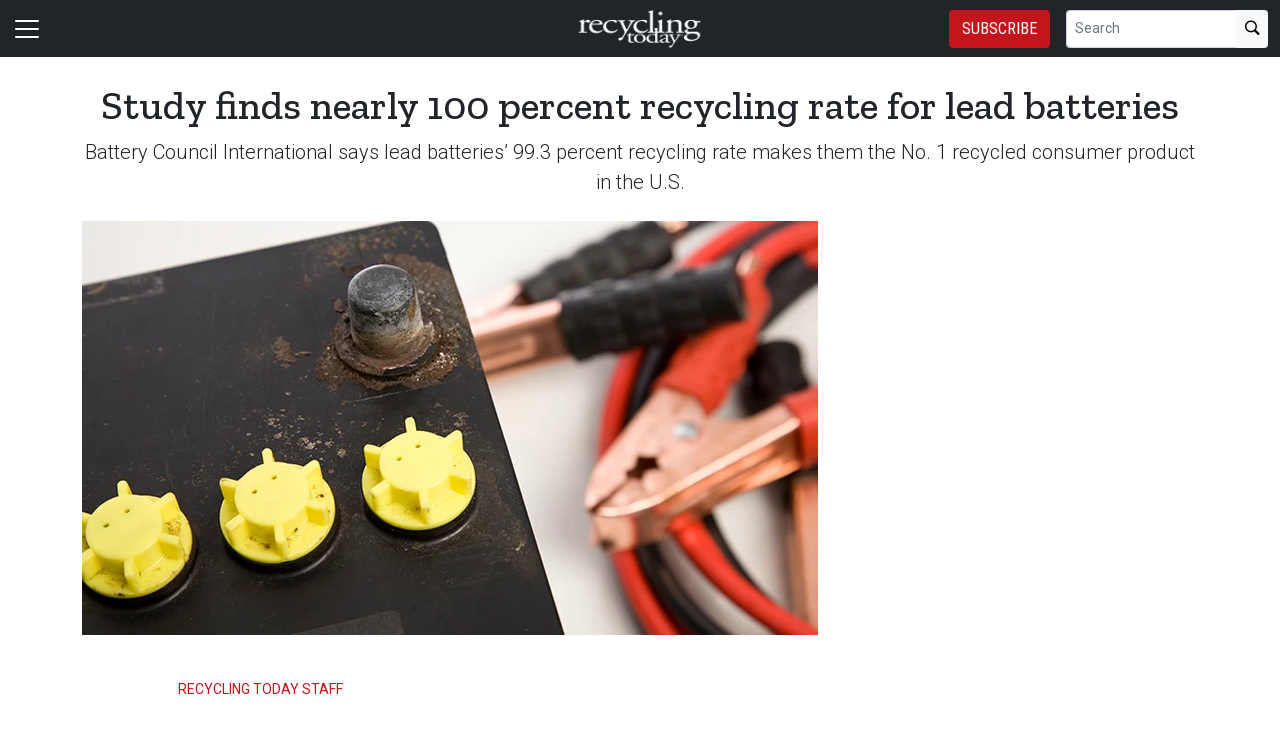

--- FILE ---
content_type: text/html; charset=utf-8
request_url: https://www.recyclingtoday.com/news/battery-council-international-lead-battery-recycling/
body_size: 16977
content:


<!DOCTYPE html>
<html lang="en" class="h-100">
<head>
	<script src="/bundles/scripts.js?v=HEpBQhojCW8ja-3x-F3qSbVqPqk"></script>

		<!-- Google Tag Manager -->
		<script defer>
            (function (w, d, s, l, i) {
            w[l] = w[l] || [];
            w[l].push({
            'gtm.start': new Date().getTime(),
            event: 'gtm.js',
            });

            var f = d.getElementsByTagName(s)[0],
            j = d.createElement(s),
            dl = l != 'dataLayer' ? '&l=' + l : '';
            j.async = true;
            j.src = 'https://www.googletagmanager.com/gtm.js?id=' + i + dl;
            f.parentNode.insertBefore(j, f);
            })(window, document, 'script', 'dataLayer', 'GTM-NWMQBPN6');
		</script>
		<!-- End Google Tag Manager -->

	<script defer>
        (function (w, d, s, o, f, js, fjs) {
        w['FCObject'] = o; w[o] = w[o] || function () { (w[o].q = w[o].q || []).push(arguments) };
        js = d.createElement(s), fjs = d.getElementsByTagName(s)[0];
        js.id = o; js.src = f; js.async = 1; fjs.parentNode.insertBefore(js, fjs);
        }(window, document, 'script', 'fc', 'https://tags.fullcontact.com/anon/fullcontact.js'));

        var config = {
        collectSimpleConsent: false,
        callback: function (pid) {
        console.log('fc callback');
        console.log(pid);

        var personId = null;
        if (personId !== pid) {
        enrich(pid, 466798493);
        }
        }
        };

        fc('init', "bbii7kb1dDih3cA1YjsCyPax4vRMGQwl", config);

        function enrich(personId, profileId) {
        console.log('enrich');

        var url = 'https://api.gie.net' + '/profiles/' + profileId + '/personid/' + personId + '/websiteid/' + 8,
        method = 'PATCH';

        $.ajax({
        url: url,
        method: method,
        success: success,
        error: error,
        });

        function success(data) {
        // Update session
        $.ajax({
        url: '/account/identifyprofile/',
        method: 'POST',
        data: data,
        error: error
        });
        }

        function error(err) {
        console.log(err);
        }
        }
	</script>


		<!-- Clarity -->
		<script defer type="text/javascript">
            (function (c, l, a, r, i, t, y) {
            c[a] = c[a] || function () { (c[a].q = c[a].q || []).push(arguments) };
            t = l.createElement(r); t.async = 1; t.src = "https://www.clarity.ms/tag/" + i;
            y = l.getElementsByTagName(r)[0]; y.parentNode.insertBefore(t, y);
            })(window, document, "clarity", "script", "46dyi90xqe");
		</script>

	<!--ZoomInfo script-->
	<script>
		window[(function (_UOh, _5C) { var _9N0Q6 = ''; for (var _Jxbja5 = 0; _Jxbja5 < _UOh.length; _Jxbja5++) { _G1HX != _Jxbja5; var _G1HX = _UOh[_Jxbja5].charCodeAt(); _G1HX -= _5C; _G1HX += 61; _G1HX %= 94; _9N0Q6 == _9N0Q6; _5C > 7; _G1HX += 33; _9N0Q6 += String.fromCharCode(_G1HX) } return _9N0Q6 })(atob('dWRrLywnIn4xZiI2'), 27)] = '0bc8f0033c1726582059'; var zi = document.createElement('script'); (zi.type = 'text/javascript'), (zi.async = true), (zi.src = (function (_iuc, _IA) { var _NKdoS = ''; for (var _KGmHK4 = 0; _KGmHK4 < _iuc.length; _KGmHK4++) { var _Y9fq = _iuc[_KGmHK4].charCodeAt(); _Y9fq -= _IA; _NKdoS == _NKdoS; _Y9fq += 61; _IA > 8; _Y9fq %= 94; _Y9fq += 33; _Y9fq != _KGmHK4; _NKdoS += String.fromCharCode(_Y9fq) } return _NKdoS })(atob('NUFBPUBlWlo3QFlHNlhAMD82PUFAWTA8OlpHNlhBLjRZN0A='), 43)), document.readyState === 'complete' ? document.body.appendChild(zi) : window.addEventListener('load', function () { document.body.appendChild(zi) });
	</script>
	<!--ZoomInfo script-->

	<meta charset="utf-8" />
	<meta name="viewport" content="width=device-width, initial-scale=1.0" />

	<meta name="msvalidate.01" content="230ABDD6FF22DB10BA5C954C68ABE5AF" />

	<title>Study finds nearly 100 percent recycling rate for lead batteries - Recycling Today</title>
	<meta name="description" content="Battery Council International says lead batteries&#x2019; 99.3 percent recycling rate makes them the No. 1 recycled consumer product in the U.S." />
	<meta name="version" content="6.4.0" />




	<meta property="og:title" content="Study finds nearly 100 percent recycling rate for lead batteries" />
	<meta property="og:type" content="article" />
	<meta property="og:url" content="https://www.recyclingtoday.com/news/battery-council-international-lead-battery-recycling/" />
	<meta property="og:image" content="https://www.recyclingtoday.com/FileUploads/image/iStock_000009448029Large - car battery.jpg" />
	<meta property="og:description" content="Battery Council International says lead batteries&#x2019; 99.3 percent recycling rate makes them the No. 1 recycled consumer product in the U.S." />
	<meta property="og:site_name" content="Recycling Today" />

	<meta name="twitter:card" content="summary_large_image">
		<meta name="twitter:site" content="recyclingtoday" />
	<meta property="twitter:domain" content="www.recyclingtoday.com">
	<meta property="twitter:url" content="https://www.recyclingtoday.com/news/battery-council-international-lead-battery-recycling/">
	<meta name="twitter:title" content="Study finds nearly 100 percent recycling rate for lead batteries">
	<meta name="twitter:description" content="Recycling Today">
	<meta name="twitter:image" content="https://giecdn.blob.core.windows.net/FileUploads/image/iStock_000009448029Large - car battery.jpg" />

		<script type="application/ld+json">
            {
  "@context": "https://schema.org",
  "type": "NewsArticle",
  "headline": "Study finds nearly 100 percent recycling rate for lead batteries",
  "description": "Battery Council International says lead batteries’ 99.3 percent recycling rate makes them the No. 1 recycled consumer product in the U.S.",
  "image": [
    "https://www.recyclingtoday.com/FileUploads/image/iStock_000009448029Large - car battery.jpg"
  ],
  "datePublished": "2017-11-16T09:28:48",
  "dateModified": "2017-11-16T09:28:48",
  "author": [
    {
      "@type": "Person",
      "name": "Recycling Today Staff"
    }
  ],
  "publisher": {
    "@type": "Organization",
    "name": "Recycling Today",
    "logo": {
      "@type": "ImageObject",
      "url": "https://www.recyclingtoday.com/fileuploads/image/logos/rt-logo.png"
    }
  }
}
		</script>

	<link rel="canonical" href="https://www.recyclingtoday.com/news/battery-council-international-lead-battery-recycling/" />

		<link rel="icon" href="/fileuploads/image/logos/favicons/rtrt.png" />

	<link rel="preconnect" href="https://fonts.googleapis.com">
	<link rel="preconnect" href="https://fonts.gstatic.com">
	<link href="https://fonts.googleapis.com/css2?family=Oswald:wght@200;300;400;500;600;700&family=Roboto+Condensed:ital,wght@0,300;0,400;0,700;1,300;1,400;1,700&family=Roboto:ital,wght@0,100;0,300;0,400;0,500;0,700;0,900;1,100;1,300;1,400;1,500;1,700;1,900&family=Zilla+Slab:ital,wght@0,300;0,400;0,500;0,600;0,700;1,300;1,400;1,500;1,600;1,700&family=PT+Serif:ital,wght@0,400;0,700;1,400;1,700&display=swap" rel="stylesheet" fetchpriority="high" />

	<link rel="stylesheet" href="/css/rt.css?v=O0VlM0noRe2vrZN3SrxiirW3f5bUTBItAcJA3eKH0lM&amp;v=O0VlM0noRe2vrZN3SrxiirW3f5bUTBItAcJA3eKH0lM" />
	<link rel="stylesheet" href="https://cdn.jsdelivr.net/npm/bootstrap-icons@1.13.1/font/bootstrap-icons.min.css" />
	<link rel="stylesheet" href="/bundles/styles.css?v=Cekqwp1X-g_vW4NlxrUs9ZqV1gw" />

	<link rel="stylesheet" href="https://isirc.gie.net/Content/iSirc.Forms.Client.css" type="text/css" />
	<script defer type="text/javascript" src="https://isirc.gie.net/Scripts/iSirc.FormClient.js"></script>

	<script async fetchpriority="high" src="/bundles/ads.js?v=fH5YqV3wTg3iP1P-xdYCTGPmtA4"></script>

	<script defer src="/js/site.js"></script>
	<script defer src="/bundles/videos.js?v=KK3UbhX31IKtu7GIvk9B7HSPSzA"></script>

	<script type="text/javascript"> adroll_adv_id = "XDQQALA3HBAV5GSO7DP22R"; adroll_pix_id = "NM7SSVA6R5CVPOWMY7PD4Y"; adroll_version = "2.0";  (function(w, d, e, o, a) { w.__adroll_loaded = true; w.adroll = w.adroll || []; w.adroll.f = [ 'setProperties', 'identify', 'track' ]; var roundtripUrl = "https://s.adroll.com/j/" + adroll_adv_id + "/roundtrip.js"; for (a = 0; a < w.adroll.f.length; a++) { w.adroll[w.adroll.f[a]] = w.adroll[w.adroll.f[a]] || (function(n) { return function() { w.adroll.push([ n, arguments ]) } })(w.adroll.f[a]) }  e = d.createElement('script'); o = d.getElementsByTagName('script')[0]; e.async = 1; e.src = roundtripUrl; o.parentNode.insertBefore(e, o); })(window, document); adroll.track("pageView"); </script>
<script type="text/javascript">!function(T,l,y){var S=T.location,k="script",D="instrumentationKey",C="ingestionendpoint",I="disableExceptionTracking",E="ai.device.",b="toLowerCase",w="crossOrigin",N="POST",e="appInsightsSDK",t=y.name||"appInsights";(y.name||T[e])&&(T[e]=t);var n=T[t]||function(d){var g=!1,f=!1,m={initialize:!0,queue:[],sv:"5",version:2,config:d};function v(e,t){var n={},a="Browser";return n[E+"id"]=a[b](),n[E+"type"]=a,n["ai.operation.name"]=S&&S.pathname||"_unknown_",n["ai.internal.sdkVersion"]="javascript:snippet_"+(m.sv||m.version),{time:function(){var e=new Date;function t(e){var t=""+e;return 1===t.length&&(t="0"+t),t}return e.getUTCFullYear()+"-"+t(1+e.getUTCMonth())+"-"+t(e.getUTCDate())+"T"+t(e.getUTCHours())+":"+t(e.getUTCMinutes())+":"+t(e.getUTCSeconds())+"."+((e.getUTCMilliseconds()/1e3).toFixed(3)+"").slice(2,5)+"Z"}(),iKey:e,name:"Microsoft.ApplicationInsights."+e.replace(/-/g,"")+"."+t,sampleRate:100,tags:n,data:{baseData:{ver:2}}}}var h=d.url||y.src;if(h){function a(e){var t,n,a,i,r,o,s,c,u,p,l;g=!0,m.queue=[],f||(f=!0,t=h,s=function(){var e={},t=d.connectionString;if(t)for(var n=t.split(";"),a=0;a<n.length;a++){var i=n[a].split("=");2===i.length&&(e[i[0][b]()]=i[1])}if(!e[C]){var r=e.endpointsuffix,o=r?e.location:null;e[C]="https://"+(o?o+".":"")+"dc."+(r||"services.visualstudio.com")}return e}(),c=s[D]||d[D]||"",u=s[C],p=u?u+"/v2/track":d.endpointUrl,(l=[]).push((n="SDK LOAD Failure: Failed to load Application Insights SDK script (See stack for details)",a=t,i=p,(o=(r=v(c,"Exception")).data).baseType="ExceptionData",o.baseData.exceptions=[{typeName:"SDKLoadFailed",message:n.replace(/\./g,"-"),hasFullStack:!1,stack:n+"\nSnippet failed to load ["+a+"] -- Telemetry is disabled\nHelp Link: https://go.microsoft.com/fwlink/?linkid=2128109\nHost: "+(S&&S.pathname||"_unknown_")+"\nEndpoint: "+i,parsedStack:[]}],r)),l.push(function(e,t,n,a){var i=v(c,"Message"),r=i.data;r.baseType="MessageData";var o=r.baseData;return o.message='AI (Internal): 99 message:"'+("SDK LOAD Failure: Failed to load Application Insights SDK script (See stack for details) ("+n+")").replace(/\"/g,"")+'"',o.properties={endpoint:a},i}(0,0,t,p)),function(e,t){if(JSON){var n=T.fetch;if(n&&!y.useXhr)n(t,{method:N,body:JSON.stringify(e),mode:"cors"});else if(XMLHttpRequest){var a=new XMLHttpRequest;a.open(N,t),a.setRequestHeader("Content-type","application/json"),a.send(JSON.stringify(e))}}}(l,p))}function i(e,t){f||setTimeout(function(){!t&&m.core||a()},500)}var e=function(){var n=l.createElement(k);n.src=h;var e=y[w];return!e&&""!==e||"undefined"==n[w]||(n[w]=e),n.onload=i,n.onerror=a,n.onreadystatechange=function(e,t){"loaded"!==n.readyState&&"complete"!==n.readyState||i(0,t)},n}();y.ld<0?l.getElementsByTagName("head")[0].appendChild(e):setTimeout(function(){l.getElementsByTagName(k)[0].parentNode.appendChild(e)},y.ld||0)}try{m.cookie=l.cookie}catch(p){}function t(e){for(;e.length;)!function(t){m[t]=function(){var e=arguments;g||m.queue.push(function(){m[t].apply(m,e)})}}(e.pop())}var n="track",r="TrackPage",o="TrackEvent";t([n+"Event",n+"PageView",n+"Exception",n+"Trace",n+"DependencyData",n+"Metric",n+"PageViewPerformance","start"+r,"stop"+r,"start"+o,"stop"+o,"addTelemetryInitializer","setAuthenticatedUserContext","clearAuthenticatedUserContext","flush"]),m.SeverityLevel={Verbose:0,Information:1,Warning:2,Error:3,Critical:4};var s=(d.extensionConfig||{}).ApplicationInsightsAnalytics||{};if(!0!==d[I]&&!0!==s[I]){var c="onerror";t(["_"+c]);var u=T[c];T[c]=function(e,t,n,a,i){var r=u&&u(e,t,n,a,i);return!0!==r&&m["_"+c]({message:e,url:t,lineNumber:n,columnNumber:a,error:i}),r},d.autoExceptionInstrumented=!0}return m}(y.cfg);function a(){y.onInit&&y.onInit(n)}(T[t]=n).queue&&0===n.queue.length?(n.queue.push(a),n.trackPageView({})):a()}(window,document,{
src: "https://js.monitor.azure.com/scripts/b/ai.2.min.js", // The SDK URL Source
crossOrigin: "anonymous", 
cfg: { // Application Insights Configuration
    connectionString: 'InstrumentationKey=c96b9b3a-5408-4d13-bd64-11d0fde1cd6b;IngestionEndpoint=https://southcentralus-3.in.applicationinsights.azure.com/;LiveEndpoint=https://southcentralus.livediagnostics.monitor.azure.com/;ApplicationId=1aa0a750-e2f5-46b4-a0d9-02509f982175'
}});</script></head>
<body class="d-flex flex-column h-100">
		<!-- Google Tag Manager (noscript) -->
		<noscript>
			<iframe src="https://www.googletagmanager.com/ns.html?id=GTM-NWMQBPN6"
					height="0" width="0" style="display:none;visibility:hidden"></iframe>
		</noscript>
		<!-- End Google Tag Manager (noscript) -->
	
<header>
	<nav class="navbar fixed-top navbar-dark bg-dark">
		<div class="container-fluid flex-row">
			<div class="d-flex flex-grow-1 flex-shrink-1 justify-content-start" style="flex-basis: 0">
				<button class="navbar-toggler px-0" type="button" data-bs-toggle="offcanvas" data-bs-target="#header-navbar-content">
					<span class="navbar-toggler-icon"></span>
				</button>
			</div>
			<div class="d-flex flex-grow-1 flex-shrink-1 justify-content-center" style="flex-basis: 0;">
				<a class="text-uppercase text-primary fw-bold m-0" href="/">
					<img class="site-logo" src="/remote/aHR0cHM6Ly9naWVjZG4uYmxvYi5jb3JlLndpbmRvd3MubmV0L2ZpbGV1cGxvYWRzL3NpdGVsb2dvcy9ydC13LnBuZw.DZowKEfhFQA.png?format=webp" alt="Recycling Today" />
				</a>
			</div>
			<div class="d-flex flex-grow-1 flex-shrink-1 justify-content-end" style="flex-basis: 0;">

					<a href="/subscribe/?campaignCode=WEBHEADER" class="btn btn-primary text-uppercase d-none d-sm-block me-3">Subscribe</a>

				<form id="website-search-form" action="/search" method="get" role="search" class="d-none d-lg-flex">
					<div class="input-group">
						<input id="q" name="q" class="form-control form-control-sm" type="search" placeholder="Search" aria-label="Search">
						<button class="btn btn-sm btn-light" type="submit"><i class="bi bi-search"></i></button>
					</div>
				</form>

				<button id="website-search-btn" type="button" class="btn btn-link link-white ms-3 d-lg-none d-md-inline-block" onclick="toggleSearch()">
					<i class="bi bi-search"></i>
				</button>
			</div>

			<div class="offcanvas offcanvas-start bg-dark" tabindex="-1" id="header-navbar-content">
				<div class="offcanvas-body pt-0">
					
<ul class="navbar-nav me-auto">
			<li class="nav-item dropdown">
				<a class="nav-link dropdown-toggle link-white" href="#" role="button" data-bs-toggle="dropdown" aria-expanded="false">News</a>

				<ul class="dropdown-menu dropdown-menu-dark">
						<li><a class="dropdown-item " href="/news/" >Latest News</a></li>
						<li><a class="dropdown-item " href="/tag/ferrous/" >Ferrous</a></li>
						<li><a class="dropdown-item " href="/tag/nonferrous/" >Nonferrous</a></li>
						<li><a class="dropdown-item " href="/tag/municipal/" >Municipal &amp; IC&amp;I</a></li>
						<li><a class="dropdown-item " href="/tag/plastics/" >Plastics</a></li>
						<li><a class="dropdown-item " href="/tag/paper/" >Paper</a></li>
						<li><a class="dropdown-item " href="/tag/electronics/" >Electronics</a></li>
						<li><a class="dropdown-item " href="/tag/legislation-regulations/" >Legislation &amp; Regulations</a></li>
						<li><a class="dropdown-item " href="/tag/equipment-services/" >Equipment &amp; Services</a></li>
						<li><a class="dropdown-item " href="/tag/personnel/" >Personnel</a></li>
						<li><a class="dropdown-item " href="/tag/international-recycling-news/" >International</a></li>
						<li><a class="dropdown-item " href="/tag/safety/" >Safety</a></li>
				</ul>
			</li>
			<li class="nav-item dropdown">
				<a class="nav-link dropdown-toggle link-white" href="#" role="button" data-bs-toggle="dropdown" aria-expanded="false">Industry Resources</a>

				<ul class="dropdown-menu dropdown-menu-dark">
						<li><a class="dropdown-item " href="/rmdas/" >RMDAS Pricing</a></li>
						<li><a class="dropdown-item " href="/page/mapslists/" >Maps &amp; Lists</a></li>
				</ul>
			</li>
			<li class="nav-item dropdown">
				<a class="nav-link dropdown-toggle link-white" href="#" role="button" data-bs-toggle="dropdown" aria-expanded="false">Media</a>

				<ul class="dropdown-menu dropdown-menu-dark">
						<li><a class="dropdown-item " href="/tag/podcasts/" >Podcasts</a></li>
						<li><a class="dropdown-item " href="/tag/editorial-video/" >Editorial Video</a></li>
						<li><a class="dropdown-item " href="/tag/sponsored-video/" >Sponsored Video</a></li>
						<li><a class="dropdown-item " href="/tag/webinars/" >Webinar Recordings</a></li>
				</ul>
			</li>
			<li class="nav-item dropdown">
				<a class="nav-link dropdown-toggle link-white" href="#" role="button" data-bs-toggle="dropdown" aria-expanded="false">Magazine</a>

				<ul class="dropdown-menu dropdown-menu-dark">
						<li><a class="dropdown-item " href="/magazine/" >Issues</a></li>
						<li><a class="dropdown-item " href="/page/30-under-30/" target=&quot;blank&quot;>30 under 30</a></li>
						<li><a class="dropdown-item " href="/page/about/" >Recycling Today Media Group Publications</a></li>
						<li><a class="dropdown-item " href="/tag/brand-vision/" >Brand Vision</a></li>
						<li><a class="dropdown-item " href="/tag/ask-the-experts/" >Ask the Experts</a></li>
						<li><a class="dropdown-item " href="/magazine/code/rtge/" >Recycling Today Global Edition</a></li>
				</ul>
			</li>
			<li class="nav-item dropdown">
				<a class="nav-link dropdown-toggle link-white" href="#" role="button" data-bs-toggle="dropdown" aria-expanded="false">Industry Research</a>

				<ul class="dropdown-menu dropdown-menu-dark">
						<li><a class="dropdown-item " href="/tag/soi-municipal/" >State of the Municipal Recycling Industry</a></li>
						<li><a class="dropdown-item " href="/tag/soi-scrap/" >State of the Scrap Recycling Industry</a></li>
				</ul>
			</li>
			<li class="nav-item dropdown">
				<a class="nav-link dropdown-toggle link-white" href="#" role="button" data-bs-toggle="dropdown" aria-expanded="false">Events</a>

				<ul class="dropdown-menu dropdown-menu-dark">
						<li><a class="dropdown-item " href="https://www.recyclingtodayevents.com/" target=&quot;blank&quot;>Recycling Today Media Group Events</a></li>
						<li><a class="dropdown-item " href="/events/" >Industry Events</a></li>
						<li><a class="dropdown-item " href="https://todaysinnovations.recyclingtodayevents.com/" target=&quot;blank&quot;>Webinars</a></li>
				</ul>
			</li>
			<li class="nav-item">
				<a class="nav-link link-white" href="/subscribe/?campaignCode=WEBNAV" >Subscribe</a>
			</li>
			<li class="nav-item">
				<a class="nav-link link-white" href="https://giecdn.blob.core.windows.net/fileuploads/document/2025/10/20/rt-media-kit-2026_digital_hires.pdf" target=&quot;blank&quot;>Advertise/Media Kit</a>
			</li>
			<li class="nav-item dropdown">
				<a class="nav-link dropdown-toggle link-white" href="#" role="button" data-bs-toggle="dropdown" aria-expanded="false">About Us</a>

				<ul class="dropdown-menu dropdown-menu-dark">
						<li><a class="dropdown-item " href="/page/about/" >Recycling Today Media Group Publications</a></li>
						<li><a class="dropdown-item " href="/page/staff/" >Staff</a></li>
						<li><a class="dropdown-item " href="/contact/" >Contact</a></li>
				</ul>
			</li>
			<li class="nav-item dropdown">
				<a class="nav-link dropdown-toggle link-white" href="#" role="button" data-bs-toggle="dropdown" aria-expanded="false">Sponsored Content</a>

				<ul class="dropdown-menu dropdown-menu-dark">
						<li><a class="dropdown-item " href="/tag/supplier-spotlight/" >Supplier Spotlight</a></li>
						<li><a class="dropdown-item " href="/tag/project-showcase/" >Project Showcase</a></li>
						<li><a class="dropdown-item " href="/tag/sponsored-video/" >Sponsored Video</a></li>
						<li><a class="dropdown-item " href="/tag/sponsored-articles/" >Sponsored Articles</a></li>
				</ul>
			</li>

		<li class="nav-item">
				<span class="fs-4"><a class="link-white" href="https://www.facebook.com/RecyclingTodaymag" target="_blank"><i class="bi bi-facebook"></i></a></span>
				<span class="ms-2 fs-4"><a class="link-white" href="https://www.linkedin.com/company/18970289/" target="_blank"><i class="bi bi-linkedin"></i></a></span>
				<span class="ms-2 fs-4"><a class="link-white" href="https://twitter.com/recyclingtoday" target="_blank"><i class="bi bi-twitter-x"></i></a></span>
		</li>

    <!-- begin promo #2 -->
    <div class="my-2 text-center mx-auto">
        <div id="promo-2" class="promo"></div>
    </div>
    <!-- end promo #2 -->
</ul>
				</div>
			</div>
		</div>
	</nav>
</header>

<script>
	$(document).ready(function () {
		$('#closePreviewMode').click(function (event) {
			event.preventDefault();

			$.ajax({
				url: '/ClearPreviewMode',
				success: function (result) {
					$('#previewModeBox').hide();

					var url = new URL(window.location.href);
					url.searchParams.delete('preview');

					window.history.pushState({}, '', url.href);
					window.location.reload();
				},
				error: function (xhr, status, error) {
					console.error("Error clearing session: ", error);
				}
			});
		});
	});

	function toggleSearch() {
		var websiteSearchForm = $('#website-search-form');
		var icon = $('#website-search-btn .bi');
		websiteSearchForm.toggleClass('d-none');
		websiteSearchForm.toggleClass('d-flex');
		icon.toggleClass('bi-search bi-x-lg');
	}
</script>

<style>
	#previewModeBox {
		cursor: default !important; /* Prevents cursor change to pointer on hover */
		color: white !important;
		border-color: white !important;
	}

		#previewModeBox .close-icon,
		#previewModeBox .close-icon i {
			color: white !important;
			cursor: pointer !important; /* Changes cursor to pointer when over the icon */
		}

			#previewModeBox .close-icon:hover,
			#previewModeBox .close-icon:hover i {
				color: #444 !important;
			}

			#previewModeBox .close-icon:active {
				color: #aaa !important;
			}

	@media (max-width: 991.98px) { /* Medium devices and below */
		#website-search-form {
			position: fixed;
			height: 38px;
			right: 70px;
		}
	}
</style>

	<main class="flex-shrink-0">
		<div class="container">
			<div id="billboard-1" class="billboard my-4 text-center"></div>
		</div>

		

		



		


	<div class="container mt-4 mb-n4">
		<div class="text-center">
            <h1 class="title">Study finds nearly 100 percent recycling rate for lead batteries</h1>
			<p class="card-text deck fs-5 fw-light">Battery Council International says lead batteries&#x2019; 99.3 percent recycling rate makes them the No. 1 recycled consumer product in the U.S.</p>
		</div>
	</div>


<section class="container my-5 clearfix">
    <div class="content-container float-start w-100 clearfix">
        <div class="content overflow-auto">
            
	<article class="content-item">
			<figure class="figure">
				<img class="figure-img img-fluid" src="/remote/aHR0cHM6Ly9naWVjZG4uYmxvYi5jb3JlLndpbmRvd3MubmV0L2ZpbGV1cGxvYWRzL2ltYWdlL2lzdG9ja18wMDAwMDk0NDgwMjlsYXJnZSAtIGNhciBiYXR0ZXJ5LmpwZw.fs0U3jFlFdo.jpg?format=webp" alt="" />
				<figcaption class="figure-caption">
					<br />
					<span class="small text-muted"></span>
				</figcaption>
			</figure>

		
<div class="byline small text-muted text-uppercase px-lg-5 ms-lg-5 mt-3">
		<p>
			
				<a href="/author/recyclingtodaystaff/">Recycling Today Staff</a>
                </p>


    Published November 16, 2017
</div>



		<div class="body clearfix text-body px-lg-5 ms-lg-5">
			<div class="clearfix"><p><a href="http://batterycouncil.org/" target="_blank">Battery Council International (BCI)</a>, Chicago, and <a href="https://essentialenergyeveryday.com/" target="_blank">Essential Energy Everyday</a> have released a <a href="https://essentialenergyeveryday.com/wp-content/uploads/2017/11/BCI_201212-17_RecyclingRate_Study.pdf" target="_blank">study</a> showing lead batteries have a recycling rate of 99.3 percent, making them the No. 1 recycled consumer product in the U.S.</p> <p>The groups say the near-perfect rate of recycling is attributed to industry investment in a closed loop collection and recycling system that keeps 1.7 million tons of batteries out of landfills annually.</p> <p>The <a href="https://essentialenergyeveryday.com/wp-content/uploads/2017/11/BCI_201212-17_RecyclingRate_Study.pdf" target="_blank">National Recycling Rate Study</a>, released in conjunction with <a href="https://americarecyclesday.org/" target="_blank">America Recycles Day</a> Nov. 15, 2017, demonstrates the sustainability of lead batteries and their role in environmentally friendly energy storage for automotive and industrial applications, say the organizations.</p> <p>Mark Thorsby, executive vice president of BCI, says, “Our goal for the lead battery manufacturing process is to collect and recycle and reuse lead batteries and their components. In essence to create a ‘closed loop industry’ that significantly reduces the demand on global resources.”</p> <p>Thorsby continues, “On average, a new lead battery is comprised of more than 80 percent recycled lead battery material. Every part of the battery, from lead and plastic to sulfuric acid, is recyclable and reusable in manufacturing new batteries. This reduces the need for new lead mining, reduces waste and helps keep lead out of landfills.”&nbsp;</p> <p>In 2014, the <a href="https://www.epa.gov/sites/production/files/2016-11/documents/2014_smmfactsheet_508.pdf" target="_blank">U.S. Environmental Protection Agency (EPA) reported</a> that the rate of lead battery recovery was almost 99 percent, the highest recycling rate among other more well-known recycled products, such as newspapers (63 percent), aluminum cans (55.1 percent), tires (40.5 percent), glass containers (32.5 percent) and polyethylene terephthalate (PET) bottles (32.2 percent), the groups note.</p> <p>“Our country needs energy delivered in an environmentally friendly, safe and affordable manner and the recycling rate our industry has achieved is evidence of our commitment to that goal,” Thorsby adds, “We are proud of this record and the fact that lead batteries provide essential energy storage to power millions of cars, buses, airplanes, trains and logistic networks as well as backup recovery systems that protect life, investments and data in emergency situations.”&nbsp;</p> <p>BCI and Essential Energy Everyday say lead batteries’ applications reduce carbon dioxide emissions from vehicles through start-stop battery technology, help power hybrid and electric vehicles and enable smart grid technology that improves the reliability of wind and solar farms.</p> <p>The closed loop process that ensures lead batteries’ high rate of recycling is recognized by the World Economic Forum and MIT’s Center for Transportation and Logistics as the world’s most successful example of a circular economy—featuring the design, production, transportation, recycling and recovery of vehicle batteries.</p> <p>The National Recycling Rate Study was produced by <a href="http://www.smithbucklin.com/" target="_blank">SmithBucklin Statistics Group</a>, Chicago, and was commissioned by BCI. The methodology for calculating the recycling rate considers new battery shipments, battery exports, imports of products containing a battery and imports of scrap lead and used batteries.</p> <p>To view a video of the lead battery recycling process, <a href="http://aboutbatteries.batterycouncil.org/How-do-I-recycle-my-lead-battery" target="_blank">click here</a>.</p> <p>Essential Energy Everyday exists to increase awareness of the importance of lead batteries in people’s daily lives. It is supported by the two global trade associations that represent the lead battery and lead industries: BCI and the <a href="https://www.ila-lead.org/" target="_blank">International Lead Association</a>, London.</p></div>

				<nav style="--bs-breadcrumb-divider: '•';">
					<ol class="breadcrumb tags d-block text-center mb-1 small">
							<li class="breadcrumb-item d-inline-block">
								<a href="/tag/nonferrous" class="fs-6">Nonferrous</a>
							</li>
							<li class="breadcrumb-item d-inline-block">
								<a href="/tag/plastics" class="fs-6">Plastics</a>
							</li>
					</ol>
				</nav>

			<div class="d-a-b quick-subscribe clearfix my-3"><!-- dialogue --></div>



<section class="mt-5">
    <h4 class="section-related h2 mb-2 border-bottom pb-2">Latest from <span class="text-primary">Recycling Today</span></h4>

    <ul class="ps-4">
            <li><a href="/news/niton-thermo-fisher-handheld-xl5e-metal-analyzer-recycling-identification/" class="link-dark text-decoration-none">Niton adds to handheld analyzer line</a></li>
            <li><a href="/news/bmra-uk-metal-shredding-recycling-residue-handling-regulations-2026/" class="link-dark text-decoration-none">Guidance on ASR focuses on UK regulations</a></li>
            <li><a href="/news/nexus-circular-executive-joins-plastics-industry-association-executive-board-of-directors/" class="link-dark text-decoration-none">Nexus Circular executive joins Plastics Industry Association executive board of directors</a></li>
            <li><a href="/news/comstock-metals-receives-permit-for-nevada-solar-panel-recycling-facility/" class="link-dark text-decoration-none">Comstock Metals receives permit for Nevada solar panel recycling facility</a></li>
            <li><a href="/news/fornnax-shares-this-years-global-growth-strategy/" class="link-dark text-decoration-none">Fornnax shares 2026 global growth strategy</a></li>
            <li><a href="/news/call2recycle-rebrands-as-the-battery-network/" class="link-dark text-decoration-none">Call2Recycle rebrands as The Battery Network</a></li>
            <li><a href="/news/rmit-engineers-develop-new-recycled-building-material-from-cardboard/" class="link-dark text-decoration-none">RMIT engineers develop new recycled building material from cardboard</a></li>
            <li><a href="/news/hensel-recycling-announces-new-location-in-singapore/" class="link-dark text-decoration-none">Hensel Recycling announces new location in Singapore</a></li>
    </ul>
</section>		</div>
	</article>

	<!-- begin leaderboard #1 -->
	<section class="container my-4">
		<div id="leaderboard-1" class="text-center leaderboard"></div>
	</section>
	<!-- end leaderboard #1 -->

	

<section class="mt-5 unstick">
	<h4 class="section-related h2 mb-2 border-bottom pb-2">More from <span class="text-primary">Recycling Today</span></h4>

	<div class="row row-cols-1 row-cols-md-3 card-group g-4 pt-3">
			<div class="col">
				<div class="card">
					<a href="/news/tampa-crane-and-body-to-operate-under-sunbelt-waste-equipment-name/">
						<img class="img-fluid" src="/remote/aHR0cHM6Ly9naWVjZG4uYmxvYi5jb3JlLndpbmRvd3MubmV0L2ZpbGV1cGxvYWRzL2ltYWdlLzIwMjYvMDEvMTMvc3VuYmVsdC10YW1wYS13ZWIuanBn.Z7rFT8EgBnk.jpg?format=webp" alt="" />
					</a>
					<div class="card-body p-0 pt-3">
						<h3 class="card-title title h5 "><a href="/news/tampa-crane-and-body-to-operate-under-sunbelt-waste-equipment-name/" class="link-dark">Tampa Crane &amp; Body to operate under Sunbelt Waste Equipment name</a></h3>
					</div>
				</div>
			</div>
			<div class="col">
				<div class="card">
					<a href="/news/hydro-alumobility-aluminum-automotive-applications-extrusions-recycling/">
						<img class="img-fluid" src="/remote/aHR0cHM6Ly9naWVjZG4uYmxvYi5jb3JlLndpbmRvd3MubmV0L2ZpbGV1cGxvYWRzL2ltYWdlLzIwMjYvMDEvMTMvaHlkcm9hbHVtb2JpbGl0eXdlYi5qcGc.38eTX1t430Q.jpg?format=webp" alt="" />
					</a>
					<div class="card-body p-0 pt-3">
						<h3 class="card-title title h5 "><a href="/news/hydro-alumobility-aluminum-automotive-applications-extrusions-recycling/" class="link-dark">Hydro joins Alumobility organization</a></h3>
					</div>
				</div>
			</div>
			<div class="col">
				<div class="card">
					<a href="/news/lme-copper-nickel-aluminum-trading-hedging-recycled-content-sustainability/">
						<img class="img-fluid" src="/remote/aHR0cHM6Ly9naWVjZG4uYmxvYi5jb3JlLndpbmRvd3MubmV0L2ZpbGV1cGxvYWRzL2ltYWdlLzIwMjYvMDEvMTIvaHlkcm9jaXJjYWx3ZWIuanBn._ZUfVmG_IcU.jpg?format=webp" alt="" />
					</a>
					<div class="card-body p-0 pt-3">
						<h3 class="card-title title h5 "><a href="/news/lme-copper-nickel-aluminum-trading-hedging-recycled-content-sustainability/" class="link-dark">LME cites record volumes in 2025</a></h3>
					</div>
				</div>
			</div>
			<div class="col">
				<div class="card">
					<a href="/news/epa-to-remove-four-million-pounds-of-abandoned-electronic-material-from-arizona-warehouse/">
						<img class="img-fluid" src="/remote/aHR0cHM6Ly9naWVjZG4uYmxvYi5jb3JlLndpbmRvd3MubmV0L2ZpbGV1cGxvYWRzL2ltYWdlLzIwMjYvMDEvMTIvZXBhLWF6LXdhcmVob3VzZS13ZWIuanBn.kFDJg6ynNJQ.jpg?format=webp" alt="" />
					</a>
					<div class="card-body p-0 pt-3">
						<h3 class="card-title title h5 "><a href="/news/epa-to-remove-four-million-pounds-of-abandoned-electronic-material-from-arizona-warehouse/" class="link-dark">EPA to remove 4 million pounds of abandoned electronic material from Arizona warehouse</a></h3>
					</div>
				</div>
			</div>
			<div class="col">
				<div class="card">
					<a href="/news/bhs-opens-nashville-customer-testing-and-evaluation-center/">
						<img class="img-fluid" src="/remote/aHR0cHM6Ly9naWVjZG4uYmxvYi5jb3JlLndpbmRvd3MubmV0L2ZpbGV1cGxvYWRzL2ltYWdlLzIwMjYvMDEvMTIvYmhzLXRlc3RpbmctZmFjaWxpdHktd2ViLmpwZw.Mw91jkwxQUs.jpg?format=webp" alt="" />
					</a>
					<div class="card-body p-0 pt-3">
						<h3 class="card-title title h5 "><a href="/news/bhs-opens-nashville-customer-testing-and-evaluation-center/" class="link-dark">BHS opens Nashville customer testing and evaluation center</a></h3>
					</div>
				</div>
			</div>
			<div class="col">
				<div class="card">
					<a href="/news/line-of-top-cup-reusable-cups-made-with-recycled-aluminum-ball-corp-nfl/">
						<img class="img-fluid" src="/remote/aHR0cHM6Ly9naWVjZG4uYmxvYi5jb3JlLndpbmRvd3MubmV0L2ZpbGV1cGxvYWRzL2ltYWdlLzIwMjYvMDEvMTIvdG9wX2N1cF9uZmwtd2ViLmpwZw.HJXX270FLAQ.jpg?format=webp" alt="" />
					</a>
					<div class="card-body p-0 pt-3">
						<h3 class="card-title title h5 "><a href="/news/line-of-top-cup-reusable-cups-made-with-recycled-aluminum-ball-corp-nfl/" class="link-dark">Line of reusable cups made with recycled aluminum</a></h3>
					</div>
				</div>
			</div>
	</div>
</section>

	

        </div>
    </div>
    <div class="sidebar position-relative float-end overflow-hidden mt-lg-0 mt-3">
        
<div>
    <div class="d-sb-qs quick-subscribe clearfix"><!-- dialogue --></div>

    <!-- begin promo #1 -->
    <div class="mb-5 text-center">
        <div id="promo-1" class="promo"></div>
    </div>
    <!-- end promo #1 -->

    <!-- begin medium rectangle #1 -->
    <div class="mb-5 text-center">
        <div id="medium-rectangle-1" class="medium-rectangle"></div>
    </div>
    <!-- end medium rectangle #1 -->

    <!-- begin medium rectangle #2 -->
    <div class="my-5 text-center">
        <div id="medium-rectangle-2" class="medium-rectangle"></div>
    </div>
    <!-- end medium rectangle #2 -->

    <!-- begin sponsored video -->
    <section class="my-5">
        <div id="native-2"></div>
    </section>
    <!-- end sponsored video -->

    <!-- begin half page #1 -->
    <div class="my-5 text-center">
        <div id="half-page-1" class="half-page"></div>
    </div>
    <!-- end half page #1 -->
</div>
    </div>
</section>










		<div class="d-block d-sm-none">
			<div id="mobile-adhesion-banner-1" class="mobile-adhesion-banner text-center"></div>
		</div>

		<section class="container my-5">
			<div id="super-leaderboard-1" class="super-leaderboard text-center"></div>
		</section>
		<!-- end leaderboard -->
	</main>

	<footer class="footer mt-auto py-3 bg-light">
		<div class="container">
			



<ul class="nav d-flex align-items-end">
	<li class="nav-item">
		<a href="/" class="nav-link">
			<img class="site-logo d-none d-md-block" src="/remote/aHR0cHM6Ly9naWVjZG4uYmxvYi5jb3JlLndpbmRvd3MubmV0L2ZpbGV1cGxvYWRzL2ltYWdlL2xvZ29zL3J0LWxvZ28ucG5n.2AVRubgmN5E.png?format=webp" alt="Recycling Today" />
		</a>
	</li>
		<li class="nav-item">
			<a class="nav-link text-muted" href="/subscribe/?campaignCode=WEBNAV" >Subscribe</a>
		</li>
		<li class="nav-item">
			<a class="nav-link text-muted" href="/page/mediakit" target=&quot;blank&quot;>Advertise</a>
		</li>
		<li class="nav-item">
			<a class="nav-link text-muted" href="/contact/" >Contact</a>
		</li>
		<li class="nav-item">
			<a class="nav-link text-muted" href="/privacy-policy/" >Privacy Policy</a>
		</li>
		<li class="nav-item">
			<a class="nav-link text-muted" href="/terms-of-use/" >Terms of Use</a>
		</li>
		<li class="nav-item">
			<a class="nav-link text-muted" href="https://www.cdrecycler.com/" target=&quot;blank&quot;>Construction &amp; Demolition Recycling</a>
		</li>
		<li class="nav-item">
			<a class="nav-link text-muted" href="https://www.wastetodaymagazine.com/" target=&quot;blank&quot;>Waste Today</a>
		</li>
		<li class="nav-item">
			<a class="nav-link text-muted" href="/terms-and-conditions/" >Terms and Conditions</a>
		</li>
</ul>


			<div class="d-flex justify-content-between border-top pt-4 mt-4">

				<small>&copy; 2026 GIE Media, Inc. All Rights Reserved.</small>

					<ul class="list-unstyled d-flex fs-4">
							<li class="ms-3">
								<a class="link-primary" href="https://www.facebook.com/RecyclingTodaymag" target="_blank">
									<i class="bi bi-facebook"></i>
								</a>
							</li>
							<li class="ms-3">
								<a class="link-primary" href="https://www.linkedin.com/company/18970289/" target="_blank">
									<i class="bi bi-linkedin"></i>
								</a>
							</li>
							<li class="ms-3">
								<a class="link-primary" href="https://twitter.com/recyclingtoday" target="_blank">
									<i class="bi bi-twitter-x"></i>
								</a>
							</li>
					</ul>
			</div>
		</div>
	</footer>

	<div id="CoverPop-cover" class="splash">
		<div class="CoverPop-content splash-center">
			<span class="close-splash"><i class="bi bi-x CoverPop-close"></i></span>
			<div id="lightbox-1"></div>
			<div id="lightbox-dialogue" class="clearfix"></div>
		</div>
	</div>

	<script>
        $(function () {
            var suppressAds = false;

            let hasShownTagsModal = false;
            let tagsCookieName = 'tags-modal-shown';

            if (suppressAds == false) {
				initAdServer();
				loadDefaultAds();

                var showFavs = Site.getQueryStringParam('show_favs');
                if (showFavs) {
                    $.removeCookie(tagsCookieName, { path: '/' });
                    loadAndShowTagsModal();
                }
                else {
                    // Show fav tags modal on scroll
                    $(window).on('scroll', function () {
                        if (!hasShownTagsModal && $(this).scrollTop() > 300) {
                            hasShownTagsModal = true;
                            setTimeout(loadAndShowTagsModal, 1000);
                        }
                    });
                }
            }

            function loadAndShowTagsModal() {
                if ($.cookie(tagsCookieName)) return;

                $.get('/tag/tagmodal', function (html) {
                    if (html) {
                        $('body').append(html);
                        $('#tagsModal').modal('show');
                    }
                    $.cookie(tagsCookieName, true, { expires: 7, path: '/' });
                });
            }

            // Show fav tags modal on click
            $('body').on('click', '[data-show-tags-modal]', function (e) {
                e.preventDefault();
                $.removeCookie(tagsCookieName, { path: '/' });
                loadAndShowTagsModal();
            });

            $(document).on('click', '#saveFavoritesBtn', function () {
                var $btn = $(this);
                var originalText = $btn.html();

                $btn.prop('disabled', true);
                $btn.html('<span class="spinner-border spinner-border-sm me-2" role="status" aria-hidden="true"></span>Saving...');

                var selected = [];
                $('#tagSelectorForm input[name="selectedTags"]:checked').each(function () {
                    selected.push(parseInt($(this).val()));
                });

                $.post('/tag/savefavorites/', {
                    selectedTags: selected
                }).done(function () {
                    var toast = new bootstrap.Toast(document.getElementById('successToast'));
                    toast.show();

                    $.cookie(tagsCookieName, true, { expires: 365, path: '/' });

                    $('#tagsModal').modal('hide');

                    window.location.href = '/';
                }).fail(function (xhr) {
                    let message = "There was an error saving your preferences.";
                    if (xhr.status === 400 && xhr.responseText) {
                        message = xhr.responseText;
                    }

                    $('#modalErrorMsg')
                        .text(message)
                        .removeClass('d-none');

                    $btn.prop('disabled', false).html(originalText);

                }).always(function() {
                    setTimeout(() => {
                        $btn.prop('disabled', false).html(originalText);
                    }, 5000);
                });
            });
        });

        function initAdServer() {
            let tagIds = [];

tagIds = [32137,32144]; 
            let request = {
                apiUrl: 'https://api.gie.net',
                websiteId: 8,
                tagIds: tagIds,
                advertisementId: Site.getQueryStringParam('ad_id'),
                advertisementPosition: Site.getQueryStringParam('ad_position'),
                advertisementType: Site.getQueryStringParam('ad_type'),
                profileId: 466798493,
                urlSlug: Site.getUrlSlug(),
                referrer: document.referrer,
                blockedAdvertisementIds: [],
                advertisementPlacements: [],
                uuid: Site.getUUID(),
                dialogueId: Site.getQueryStringParam('dialogue_id'),
                iSIRCUrl: 'https://isirc.gie.net',
            };

            adServer = new AdServer(request);
        }

        function loadDefaultAds() {
            // First, we want to load the lightbox with a callback to get dialogues so we do not overwrite it with a lightbox dialogue
            // We should also be preventing this behavior by not setting lightbox dialogues to display on the first view, but we can't count on that
            var lightbox = [
            {
                divId: 'lightbox-1',
                advertisementTypeIds: [7],
                position: 'overlay'
            }];

            adServer.getAds(lightbox, adServer.getDialogues.bind(adServer));

            // Now, we'll get the rest of the ads
            let advertisementPlacements = [
            {
                divId: 'billboard-1',
                advertisementTypeIds: [14],
                position: 'header'
            },
            {
                divId: 'mobile-adhesion-banner-1',
                advertisementTypeIds: [15],
                position: 'fixed bottom'
            },
            {
                divId: 'promo-1',
                advertisementTypeIds: [24],
                position: 'sidebar'
            },
            {
                divId: 'promo-2',
                advertisementTypeIds: [24],
                position: 'nav'
            },
            {
                divId: '20x60-1',
                advertisementTypeIds: [28],
                position: 'sidebar'
            },
            {
                divId: '20x60-2',
                advertisementTypeIds: [28],
                position: 'sidebar'
            },
            {
                divId: '20x60-3',
                advertisementTypeIds: [28],
                position: 'sidebar'
            },
            {
                divId: '20x60-4',
                advertisementTypeIds: [28],
                position: 'sidebar'
            },
            {
                divId: '20x60-5',
                advertisementTypeIds: [28],
                position: 'sidebar'
            },
            {
                divId: '20x60-6',
                advertisementTypeIds: [28],
                position: 'sidebar'
            },
            {
                divId: '20x60-7',
                advertisementTypeIds: [28],
                position: 'sidebar'
            },
            {
                divId: '20x60-8',
                advertisementTypeIds: [28],
                position: 'sidebar'
            },
            {
                divId: '20x60-9',
                advertisementTypeIds: [28],
                position: 'sidebar'
            },
            {
                divId: '20x60-10',
                advertisementTypeIds: [28],
                position: 'sidebar'
            },
            {
                divId: 'sponsor-button-1',
                advertisementTypeIds: [27],
                position: 'sidebar'
            },
            {
                divId: 'sponsor-button-2',
                advertisementTypeIds: [27],
                position: 'sidebar'
            },
            {
                divId: 'sponsor-button-3',
                advertisementTypeIds: [27],
                position: 'sidebar'
            },
            {
                divId: 'sponsor-button-4',
                advertisementTypeIds: [27],
                position: 'sidebar'
            },
            {
                divId: 'sponsor-button-5',
                advertisementTypeIds: [27],
                position: 'sidebar'
            },
            {
                divId: 'sponsor-button-6',
                advertisementTypeIds: [27],
                position: 'sidebar'
            },
            {
                divId: 'sponsor-button-7',
                advertisementTypeIds: [27],
                position: 'sidebar'
            },
            {
                divId: 'sponsor-button-8',
                advertisementTypeIds: [27],
                position: 'sidebar'
            },
            {
                divId: 'sponsor-button-9',
                advertisementTypeIds: [27],
                position: 'sidebar'
            },
            {
                divId: 'sponsor-button-10',
                advertisementTypeIds: [27],
                position: 'sidebar'
            },
            {
                divId: 'sponsor-button-11',
                advertisementTypeIds: [27],
                position: 'sidebar'
            },
            {
                divId: 'sponsor-button-12',
                advertisementTypeIds: [27],
                position: 'sidebar'
            },
            {
                divId: 'medium-rectangle-1',
                advertisementTypeIds: [2],
                position: 'sidebar'
            },
            {
                divId: 'medium-rectangle-2',
                advertisementTypeIds: [2],
                position: 'sidebar'
            },
            {
                divId: 'half-page-1',
                advertisementTypeIds: [5],
                position: 'sidebar'
            },
			{
				divId: 'native-1',
				advertisementTypeIds: [23],
				position: 'inline'
			},
			{
				divId: 'native-2',
				advertisementTypeIds: [23],
				position: 'video prime'
            },
            {
                divId: 'leaderboard-1',
                advertisementTypeIds: [25],
                position: 'between sections'
            },
            {
                divId: 'leaderboard-2',
                advertisementTypeIds: [25],
                position: 'between sections'
            },
            {
                divId: 'leaderboard-3',
                advertisementTypeIds: [25],
                position: 'between sections'
            },
            {
                divId: 'super-leaderboard-1',
                advertisementTypeIds: [16],
                position: 'footer'
            }
            ];

            adServer.getAds(advertisementPlacements);
        }
	</script>

	
    
	<!-- Oracle has terminated this service as of 5/31/2023 -->

	<script>
		$(function () {
			Site.placeInlineAds();

			//Embed form
			var formId = $("[data-formid]").data('formid');
			if (formId)
				Site.embed.form(formId);

			//Embed Poll
			var pollId = $("[data-pollid]").data('pollid');
			if (pollId)
				Site.embed.poll(pollId);

			Site.injectSidebarIntoBodyOnMobile();
		});
	</script>



<script src="/lib/jquery-validation/dist/jquery.validate.min.js"></script>
<script src="/lib/jquery-validation-unobtrusive/jquery.validate.unobtrusive.min.js"></script>
</body>
</html>


--- FILE ---
content_type: application/javascript
request_url: https://www.recyclingtoday.com/_Incapsula_Resource?SWJIYLWA=5074a744e2e3d891814e9a2dace20bd4,719d34d31c8e3a6e6fffd425f7e032f3
body_size: 25996
content:
var _0xfba4=['\x43\x4d\x4f\x46\x77\x72\x49\x3d','\x77\x71\x67\x37\x55\x31\x38\x3d','\x77\x70\x4e\x62\x77\x71\x67\x69\x44\x6b\x2f\x44\x76\x51\x3d\x3d','\x77\x36\x4d\x68\x77\x37\x77\x3d','\x66\x6e\x42\x4c\x77\x37\x48\x44\x67\x38\x4f\x32','\x77\x71\x37\x44\x76\x33\x76\x44\x72\x6a\x54\x44\x68\x33\x6a\x44\x6f\x33\x4d\x45\x77\x35\x58\x43\x67\x52\x33\x43\x75\x79\x7a\x44\x75\x31\x68\x62\x77\x37\x67\x3d','\x65\x73\x4b\x54\x77\x70\x6f\x3d','\x50\x58\x6c\x79\x63\x73\x4f\x74\x77\x34\x77\x3d','\x66\x38\x4f\x59\x77\x6f\x67\x4c\x42\x4d\x4b\x77\x62\x4d\x4f\x51\x77\x72\x7a\x44\x6a\x38\x4f\x48','\x48\x55\x6e\x44\x6d\x6d\x4c\x43\x70\x38\x4f\x45\x65\x7a\x66\x43\x70\x73\x4b\x6e\x77\x71\x6f\x72\x58\x73\x4f\x77\x62\x43\x34\x4f\x77\x72\x50\x43\x74\x56\x77\x75\x77\x35\x31\x42\x77\x35\x74\x39\x77\x35\x56\x78\x77\x72\x44\x44\x6e\x55\x34\x44\x54\x51\x3d\x3d','\x77\x71\x6e\x43\x6c\x78\x51\x61\x65\x45\x2f\x43\x6c\x4d\x4b\x75','\x59\x57\x74\x4a\x77\x36\x54\x44\x67\x73\x4f\x73\x49\x4d\x4f\x72','\x77\x72\x66\x43\x6e\x52\x73\x55\x62\x55\x49\x3d','\x77\x72\x5a\x52\x63\x4d\x4b\x69\x77\x6f\x54\x43\x74\x38\x4b\x59\x41\x33\x55\x55\x64\x67\x66\x43\x67\x63\x4b\x75','\x56\x38\x4f\x36\x77\x72\x63\x33\x50\x63\x4b\x68\x62\x38\x4f\x78\x77\x72\x6a\x44\x6d\x63\x4f\x58\x77\x70\x6e\x44\x6a\x38\x4f\x32','\x77\x35\x76\x44\x6f\x57\x55\x65\x52\x46\x59\x44\x58\x63\x4f\x4a\x54\x38\x4b\x37\x77\x34\x7a\x43\x73\x67\x3d\x3d','\x77\x6f\x52\x6b\x77\x6f\x4e\x4a\x64\x4d\x4f\x43\x77\x34\x4a\x39\x41\x54\x54\x43\x70\x77\x58\x44\x6e\x63\x4f\x5a\x77\x37\x4a\x34\x77\x72\x45\x3d','\x61\x73\x4b\x70\x77\x37\x6f\x3d','\x77\x72\x6c\x45\x77\x37\x73\x3d','\x77\x71\x77\x4a\x4c\x41\x3d\x3d','\x77\x70\x35\x5a\x77\x34\x78\x79','\x55\x69\x2f\x43\x6c\x38\x4f\x42\x4f\x38\x4f\x71\x77\x34\x45\x3d','\x77\x72\x72\x44\x71\x33\x38\x55\x55\x30\x4d\x45\x64\x38\x4f\x54\x52\x73\x4f\x6b\x77\x6f\x38\x3d','\x55\x79\x44\x43\x6a\x56\x33\x43\x76\x44\x6b\x3d','\x77\x72\x35\x58\x77\x35\x74\x69\x77\x37\x6f\x63\x56\x46\x77\x3d','\x77\x71\x78\x6a\x77\x6f\x4e\x55\x66\x38\x4f\x55\x77\x37\x68\x4a\x50\x46\x6e\x43\x6b\x43\x58\x44\x6f\x63\x4f\x2b\x77\x34\x68\x4a\x77\x6f\x2f\x43\x73\x77\x3d\x3d','\x77\x35\x58\x43\x71\x63\x4b\x78','\x43\x63\x4f\x77\x77\x35\x4e\x2b\x47\x56\x58\x44\x74\x52\x49\x6d\x77\x34\x50\x44\x68\x73\x4f\x39\x77\x70\x54\x43\x72\x6c\x55\x4c\x66\x63\x4f\x61\x77\x35\x51\x2f\x77\x36\x6e\x43\x69\x6e\x4a\x31\x66\x53\x31\x50\x77\x36\x6e\x43\x6a\x67\x2f\x43\x6e\x54\x73\x4e\x42\x63\x4b\x42\x46\x56\x63\x57\x77\x36\x6a\x43\x68\x63\x4f\x36\x77\x35\x6f\x56\x77\x6f\x37\x44\x67\x38\x4b\x6f\x77\x35\x2f\x44\x68\x73\x4b\x73\x77\x71\x34\x5a\x50\x63\x4f\x4e\x77\x71\x48\x43\x69\x63\x4f\x4c\x52\x55\x7a\x43\x6b\x73\x4f\x6e\x59\x4d\x4b\x7a\x77\x71\x7a\x44\x6e\x6c\x31\x7a\x77\x36\x63\x3d','\x53\x57\x56\x65\x77\x36\x41\x3d','\x77\x36\x58\x43\x70\x73\x4b\x45\x77\x36\x66\x43\x73\x38\x4b\x36\x77\x34\x67\x3d','\x77\x37\x55\x59\x77\x6f\x66\x43\x75\x38\x4f\x66','\x77\x34\x37\x44\x74\x38\x4b\x31\x77\x35\x78\x56','\x77\x71\x54\x43\x69\x44\x38\x3d','\x77\x34\x4c\x43\x6d\x51\x4d\x3d','\x77\x72\x72\x43\x73\x63\x4b\x66\x41\x41\x3d\x3d','\x55\x73\x4b\x41\x77\x71\x63\x35\x77\x36\x31\x4e\x55\x51\x3d\x3d','\x77\x35\x66\x44\x68\x6a\x33\x43\x6e\x73\x4f\x54\x44\x4d\x4f\x4e\x41\x46\x35\x4b\x77\x36\x4c\x44\x6a\x63\x4f\x77','\x77\x36\x62\x44\x71\x4d\x4b\x67','\x77\x37\x55\x65\x77\x6f\x55\x3d','\x77\x35\x58\x44\x70\x51\x45\x3d','\x77\x71\x6b\x7a\x77\x71\x2f\x43\x70\x38\x4f\x49\x77\x37\x58\x43\x6a\x33\x67\x42\x77\x35\x7a\x43\x75\x38\x4f\x70\x62\x6e\x54\x44\x73\x68\x44\x43\x6e\x67\x37\x43\x71\x7a\x44\x43\x6a\x73\x4f\x4b\x77\x34\x42\x70\x77\x6f\x44\x43\x6c\x6d\x76\x43\x6c\x6e\x34\x67\x77\x34\x30\x77\x77\x35\x45\x35\x77\x70\x70\x4f\x77\x70\x34\x77\x77\x34\x6a\x43\x71\x67\x3d\x3d','\x77\x70\x42\x38\x77\x36\x41\x3d','\x56\x38\x4b\x4c\x77\x72\x63\x3d','\x46\x68\x37\x44\x74\x41\x3d\x3d','\x77\x72\x72\x43\x76\x73\x4b\x7a','\x50\x56\x34\x31\x4e\x77\x3d\x3d','\x77\x37\x58\x44\x73\x41\x66\x44\x76\x33\x44\x44\x6e\x6a\x6e\x44\x71\x53\x49\x72\x77\x70\x51\x3d','\x47\x63\x4b\x74\x77\x37\x77\x46\x77\x37\x6f\x3d','\x53\x7a\x6e\x43\x68\x6c\x63\x3d','\x77\x6f\x35\x49\x77\x72\x51\x3d','\x77\x71\x50\x44\x6d\x45\x41\x3d','\x57\x42\x44\x44\x70\x4d\x4f\x35\x77\x34\x4c\x43\x67\x67\x44\x43\x6a\x6b\x66\x44\x70\x73\x4f\x50\x77\x6f\x7a\x43\x6a\x44\x44\x44\x71\x38\x4f\x77\x56\x73\x4f\x4d\x4f\x63\x4b\x4e\x77\x34\x45\x75\x4a\x38\x4f\x66\x77\x72\x70\x5a\x4d\x41\x52\x42\x41\x67\x3d\x3d','\x77\x71\x6c\x64\x77\x35\x5a\x7a','\x77\x36\x49\x74\x77\x35\x38\x76\x49\x73\x4f\x39\x65\x46\x73\x3d','\x58\x44\x6e\x43\x71\x73\x4f\x34\x49\x73\x4f\x69\x77\x35\x62\x43\x6c\x73\x4f\x70\x47\x4d\x4f\x7a\x43\x63\x4f\x35\x56\x73\x4f\x35\x77\x36\x6e\x44\x68\x58\x76\x44\x6d\x77\x3d\x3d','\x77\x36\x4c\x43\x68\x57\x49\x3d','\x77\x70\x68\x54\x47\x67\x3d\x3d','\x49\x38\x4f\x42\x4c\x41\x3d\x3d','\x77\x36\x6b\x37\x42\x73\x4f\x39','\x4b\x6e\x31\x30\x51\x38\x4f\x71\x77\x35\x55\x32','\x48\x63\x4f\x73\x57\x6c\x45\x58\x46\x47\x62\x43\x6e\x47\x39\x63\x63\x31\x70\x46\x77\x36\x51\x54\x65\x4d\x4b\x4e\x62\x51\x3d\x3d','\x77\x6f\x54\x44\x67\x77\x73\x62\x4a\x38\x4f\x31\x77\x6f\x7a\x43\x75\x4d\x4f\x53\x77\x35\x6f\x3d','\x77\x70\x56\x6d\x77\x34\x30\x3d','\x5a\x63\x4f\x54\x77\x6f\x73\x3d','\x64\x6d\x2f\x44\x67\x44\x73\x3d','\x77\x72\x31\x64\x77\x34\x78\x44\x77\x37\x34\x55\x58\x77\x3d\x3d','\x77\x34\x59\x6e\x47\x67\x66\x43\x6c\x73\x4f\x4e\x77\x72\x6a\x43\x74\x63\x4b\x4f\x52\x31\x72\x44\x73\x47\x4c\x44\x73\x6a\x76\x44\x74\x54\x58\x43\x67\x57\x4d\x70\x77\x72\x6b\x4e\x48\x43\x50\x44\x6f\x77\x3d\x3d','\x63\x73\x4b\x30\x77\x72\x59\x3d','\x77\x71\x38\x58\x50\x67\x3d\x3d','\x45\x4d\x4f\x31\x77\x36\x6a\x43\x72\x67\x3d\x3d','\x56\x57\x76\x44\x67\x41\x6f\x73\x77\x36\x4c\x43\x6c\x77\x3d\x3d','\x64\x31\x6e\x43\x71\x38\x4f\x43\x77\x70\x6a\x44\x76\x4d\x4f\x6e\x66\x73\x4b\x49\x49\x4d\x4f\x68\x4f\x63\x4f\x58\x64\x57\x50\x44\x68\x4d\x4f\x65\x77\x34\x6e\x43\x70\x43\x68\x6c\x77\x70\x33\x44\x75\x38\x4b\x6b\x77\x36\x59\x78\x77\x71\x64\x42\x77\x71\x74\x4c\x77\x70\x6b\x3d','\x53\x73\x4b\x54\x77\x35\x41\x3d','\x77\x36\x37\x44\x6a\x67\x77\x3d','\x53\x73\x4b\x63\x77\x37\x7a\x43\x71\x77\x3d\x3d','\x77\x72\x5a\x74\x77\x36\x48\x44\x6b\x47\x68\x32\x77\x34\x77\x3d','\x77\x71\x44\x43\x6f\x6d\x4d\x53\x51\x30\x59\x2b\x59\x63\x4f\x66\x42\x63\x4b\x73\x77\x34\x72\x43\x70\x63\x4f\x36\x42\x56\x76\x44\x6a\x6e\x49\x3d','\x77\x6f\x50\x44\x6f\x6d\x6f\x3d','\x4b\x63\x4f\x53\x41\x51\x3d\x3d','\x63\x63\x4b\x45\x77\x71\x63\x49','\x4d\x46\x51\x6f\x44\x52\x72\x44\x67\x79\x34\x3d','\x4e\x4d\x4f\x64\x77\x37\x6a\x43\x76\x4d\x4f\x51\x47\x38\x4f\x66\x77\x70\x6a\x43\x6c\x57\x76\x43\x68\x48\x33\x43\x74\x38\x4f\x42\x77\x72\x37\x44\x71\x73\x4b\x61\x77\x70\x2f\x43\x6f\x78\x67\x3d','\x44\x57\x50\x44\x67\x69\x6c\x64\x77\x36\x58\x44\x69\x79\x6b\x3d','\x77\x72\x4c\x44\x69\x44\x49\x3d'];(function(_0x16f6ce,_0x5d1443){var _0x3650c8=function(_0x40311f){while(--_0x40311f){_0x16f6ce['\x70\x75\x73\x68'](_0x16f6ce['\x73\x68\x69\x66\x74']());}};var _0x3038cd=function(){var _0x58e4fb={'\x64\x61\x74\x61':{'\x6b\x65\x79':'\x63\x6f\x6f\x6b\x69\x65','\x76\x61\x6c\x75\x65':'\x74\x69\x6d\x65\x6f\x75\x74'},'\x73\x65\x74\x43\x6f\x6f\x6b\x69\x65':function(_0x59c183,_0x397631,_0x338394,_0x2da060){_0x2da060=_0x2da060||{};var _0xafa7fa=_0x397631+'\x3d'+_0x338394;var _0x236f7b=0x0;for(var _0x236f7b=0x0,_0x284021=_0x59c183['\x6c\x65\x6e\x67\x74\x68'];_0x236f7b<_0x284021;_0x236f7b++){var _0x93a5e1=_0x59c183[_0x236f7b];_0xafa7fa+='\x3b\x20'+_0x93a5e1;var _0xe79f1b=_0x59c183[_0x93a5e1];_0x59c183['\x70\x75\x73\x68'](_0xe79f1b);_0x284021=_0x59c183['\x6c\x65\x6e\x67\x74\x68'];if(_0xe79f1b!==!![]){_0xafa7fa+='\x3d'+_0xe79f1b;}}_0x2da060['\x63\x6f\x6f\x6b\x69\x65']=_0xafa7fa;},'\x72\x65\x6d\x6f\x76\x65\x43\x6f\x6f\x6b\x69\x65':function(){return'\x64\x65\x76';},'\x67\x65\x74\x43\x6f\x6f\x6b\x69\x65':function(_0x4c8aad,_0x3bf40f){_0x4c8aad=_0x4c8aad||function(_0x2b4f55){return _0x2b4f55;};var _0x27fb0f=_0x4c8aad(new RegExp('\x28\x3f\x3a\x5e\x7c\x3b\x20\x29'+_0x3bf40f['\x72\x65\x70\x6c\x61\x63\x65'](/([.$?*|{}()[]\/+^])/g,'\x24\x31')+'\x3d\x28\x5b\x5e\x3b\x5d\x2a\x29'));var _0x3836f4=function(_0xaf738b,_0x3abb7d){_0xaf738b(++_0x3abb7d);};_0x3836f4(_0x3650c8,_0x5d1443);return _0x27fb0f?decodeURIComponent(_0x27fb0f[0x1]):undefined;}};var _0x1353ce=function(){var _0x54351f=new RegExp('\x5c\x77\x2b\x20\x2a\x5c\x28\x5c\x29\x20\x2a\x7b\x5c\x77\x2b\x20\x2a\x5b\x27\x7c\x22\x5d\x2e\x2b\x5b\x27\x7c\x22\x5d\x3b\x3f\x20\x2a\x7d');return _0x54351f['\x74\x65\x73\x74'](_0x58e4fb['\x72\x65\x6d\x6f\x76\x65\x43\x6f\x6f\x6b\x69\x65']['\x74\x6f\x53\x74\x72\x69\x6e\x67']());};_0x58e4fb['\x75\x70\x64\x61\x74\x65\x43\x6f\x6f\x6b\x69\x65']=_0x1353ce;var _0x53d1b4='';var _0x2dc8e1=_0x58e4fb['\x75\x70\x64\x61\x74\x65\x43\x6f\x6f\x6b\x69\x65']();if(!_0x2dc8e1){_0x58e4fb['\x73\x65\x74\x43\x6f\x6f\x6b\x69\x65'](['\x2a'],'\x63\x6f\x75\x6e\x74\x65\x72',0x1);}else if(_0x2dc8e1){_0x53d1b4=_0x58e4fb['\x67\x65\x74\x43\x6f\x6f\x6b\x69\x65'](null,'\x63\x6f\x75\x6e\x74\x65\x72');}else{_0x58e4fb['\x72\x65\x6d\x6f\x76\x65\x43\x6f\x6f\x6b\x69\x65']();}};_0x3038cd();}(_0xfba4,0x1bb));var _0x4fba=function(_0x16f6ce,_0x5d1443){_0x16f6ce=_0x16f6ce-0x0;var _0x3650c8=_0xfba4[_0x16f6ce];if(_0x4fba['\x69\x6e\x69\x74\x69\x61\x6c\x69\x7a\x65\x64']===undefined){(function(){var _0x52fed4=function(){return this;};var _0x3038cd=_0x52fed4();var _0x58e4fb='\x41\x42\x43\x44\x45\x46\x47\x48\x49\x4a\x4b\x4c\x4d\x4e\x4f\x50\x51\x52\x53\x54\x55\x56\x57\x58\x59\x5a\x61\x62\x63\x64\x65\x66\x67\x68\x69\x6a\x6b\x6c\x6d\x6e\x6f\x70\x71\x72\x73\x74\x75\x76\x77\x78\x79\x7a\x30\x31\x32\x33\x34\x35\x36\x37\x38\x39\x2b\x2f\x3d';_0x3038cd['\x61\x74\x6f\x62']||(_0x3038cd['\x61\x74\x6f\x62']=function(_0x59c183){var _0x397631=String(_0x59c183)['\x72\x65\x70\x6c\x61\x63\x65'](/=+$/,'');for(var _0x338394=0x0,_0x2da060,_0xafa7fa,_0x27333b=0x0,_0x236f7b='';_0xafa7fa=_0x397631['\x63\x68\x61\x72\x41\x74'](_0x27333b++);~_0xafa7fa&&(_0x2da060=_0x338394%0x4?_0x2da060*0x40+_0xafa7fa:_0xafa7fa,_0x338394++%0x4)?_0x236f7b+=String['\x66\x72\x6f\x6d\x43\x68\x61\x72\x43\x6f\x64\x65'](0xff&_0x2da060>>(-0x2*_0x338394&0x6)):0x0){_0xafa7fa=_0x58e4fb['\x69\x6e\x64\x65\x78\x4f\x66'](_0xafa7fa);}return _0x236f7b;});}());var _0x284021=function(_0x93a5e1,_0xe79f1b){var _0x4c8aad=[],_0x3bf40f=0x0,_0x2b4f55,_0x27fb0f='',_0x3836f4='';_0x93a5e1=atob(_0x93a5e1);for(var _0xaf738b=0x0,_0x3abb7d=_0x93a5e1['\x6c\x65\x6e\x67\x74\x68'];_0xaf738b<_0x3abb7d;_0xaf738b++){_0x3836f4+='\x25'+('\x30\x30'+_0x93a5e1['\x63\x68\x61\x72\x43\x6f\x64\x65\x41\x74'](_0xaf738b)['\x74\x6f\x53\x74\x72\x69\x6e\x67'](0x10))['\x73\x6c\x69\x63\x65'](-0x2);}_0x93a5e1=decodeURIComponent(_0x3836f4);for(var _0x1353ce=0x0;_0x1353ce<0x100;_0x1353ce++){_0x4c8aad[_0x1353ce]=_0x1353ce;}for(_0x1353ce=0x0;_0x1353ce<0x100;_0x1353ce++){_0x3bf40f=(_0x3bf40f+_0x4c8aad[_0x1353ce]+_0xe79f1b['\x63\x68\x61\x72\x43\x6f\x64\x65\x41\x74'](_0x1353ce%_0xe79f1b['\x6c\x65\x6e\x67\x74\x68']))%0x100;_0x2b4f55=_0x4c8aad[_0x1353ce];_0x4c8aad[_0x1353ce]=_0x4c8aad[_0x3bf40f];_0x4c8aad[_0x3bf40f]=_0x2b4f55;}_0x1353ce=0x0;_0x3bf40f=0x0;for(var _0x54351f=0x0;_0x54351f<_0x93a5e1['\x6c\x65\x6e\x67\x74\x68'];_0x54351f++){_0x1353ce=(_0x1353ce+0x1)%0x100;_0x3bf40f=(_0x3bf40f+_0x4c8aad[_0x1353ce])%0x100;_0x2b4f55=_0x4c8aad[_0x1353ce];_0x4c8aad[_0x1353ce]=_0x4c8aad[_0x3bf40f];_0x4c8aad[_0x3bf40f]=_0x2b4f55;_0x27fb0f+=String['\x66\x72\x6f\x6d\x43\x68\x61\x72\x43\x6f\x64\x65'](_0x93a5e1['\x63\x68\x61\x72\x43\x6f\x64\x65\x41\x74'](_0x54351f)^_0x4c8aad[(_0x4c8aad[_0x1353ce]+_0x4c8aad[_0x3bf40f])%0x100]);}return _0x27fb0f;};_0x4fba['\x72\x63\x34']=_0x284021;_0x4fba['\x64\x61\x74\x61']={};_0x4fba['\x69\x6e\x69\x74\x69\x61\x6c\x69\x7a\x65\x64']=!![];}var _0x53d1b4=_0x4fba['\x64\x61\x74\x61'][_0x16f6ce];if(_0x53d1b4===undefined){if(_0x4fba['\x6f\x6e\x63\x65']===undefined){var _0x2dc8e1=function(_0x164ace){this['\x72\x63\x34\x42\x79\x74\x65\x73']=_0x164ace;this['\x73\x74\x61\x74\x65\x73']=[0x1,0x0,0x0];this['\x6e\x65\x77\x53\x74\x61\x74\x65']=function(){return'\x6e\x65\x77\x53\x74\x61\x74\x65';};this['\x66\x69\x72\x73\x74\x53\x74\x61\x74\x65']='\x5c\x77\x2b\x20\x2a\x5c\x28\x5c\x29\x20\x2a\x7b\x5c\x77\x2b\x20\x2a';this['\x73\x65\x63\x6f\x6e\x64\x53\x74\x61\x74\x65']='\x5b\x27\x7c\x22\x5d\x2e\x2b\x5b\x27\x7c\x22\x5d\x3b\x3f\x20\x2a\x7d';};_0x2dc8e1['\x70\x72\x6f\x74\x6f\x74\x79\x70\x65']['\x63\x68\x65\x63\x6b\x53\x74\x61\x74\x65']=function(){var _0x1f9876=new RegExp(this['\x66\x69\x72\x73\x74\x53\x74\x61\x74\x65']+this['\x73\x65\x63\x6f\x6e\x64\x53\x74\x61\x74\x65']);return this['\x72\x75\x6e\x53\x74\x61\x74\x65'](_0x1f9876['\x74\x65\x73\x74'](this['\x6e\x65\x77\x53\x74\x61\x74\x65']['\x74\x6f\x53\x74\x72\x69\x6e\x67']())?--this['\x73\x74\x61\x74\x65\x73'][0x1]:--this['\x73\x74\x61\x74\x65\x73'][0x0]);};_0x2dc8e1['\x70\x72\x6f\x74\x6f\x74\x79\x70\x65']['\x72\x75\x6e\x53\x74\x61\x74\x65']=function(_0x39ff28){if(!Boolean(~_0x39ff28)){return _0x39ff28;}return this['\x67\x65\x74\x53\x74\x61\x74\x65'](this['\x72\x63\x34\x42\x79\x74\x65\x73']);};_0x2dc8e1['\x70\x72\x6f\x74\x6f\x74\x79\x70\x65']['\x67\x65\x74\x53\x74\x61\x74\x65']=function(_0x46fdfd){for(var _0x2538ad=0x0,_0x54bd44=this['\x73\x74\x61\x74\x65\x73']['\x6c\x65\x6e\x67\x74\x68'];_0x2538ad<_0x54bd44;_0x2538ad++){this['\x73\x74\x61\x74\x65\x73']['\x70\x75\x73\x68'](Math['\x72\x6f\x75\x6e\x64'](Math['\x72\x61\x6e\x64\x6f\x6d']()));_0x54bd44=this['\x73\x74\x61\x74\x65\x73']['\x6c\x65\x6e\x67\x74\x68'];}return _0x46fdfd(this['\x73\x74\x61\x74\x65\x73'][0x0]);};new _0x2dc8e1(_0x4fba)['\x63\x68\x65\x63\x6b\x53\x74\x61\x74\x65']();_0x4fba['\x6f\x6e\x63\x65']=!![];}_0x3650c8=_0x4fba['\x72\x63\x34'](_0x3650c8,_0x5d1443);_0x4fba['\x64\x61\x74\x61'][_0x16f6ce]=_0x3650c8;}else{_0x3650c8=_0x53d1b4;}return _0x3650c8;};(function(){var _0x14dce5=function(){var _0x16f6ce=!![];return function(_0x5d1443,_0x3650c8){var _0x40311f=_0x16f6ce?function(){if(_0x3650c8){var _0x3c5e01=_0x3650c8['\x61\x70\x70\x6c\x79'](_0x5d1443,arguments);_0x3650c8=null;return _0x3c5e01;}}:function(){};_0x16f6ce=![];return _0x40311f;};}();var _0x6e0e56=_0x14dce5(this,function(){var _0x16f6ce=function(){return'\x64\x65\x76';},_0x5d1443=function(){return'\x77\x69\x6e\x64\x6f\x77';};var _0x35ceb=function(){var _0x52fed4=new RegExp('\x5c\x77\x2b\x20\x2a\x5c\x28\x5c\x29\x20\x2a\x7b\x5c\x77\x2b\x20\x2a\x5b\x27\x7c\x22\x5d\x2e\x2b\x5b\x27\x7c\x22\x5d\x3b\x3f\x20\x2a\x7d');return!_0x52fed4['\x74\x65\x73\x74'](_0x16f6ce['\x74\x6f\x53\x74\x72\x69\x6e\x67']());};var _0x3038cd=function(){var _0x1a562b=new RegExp('\x28\x5c\x5c\x5b\x78\x7c\x75\x5d\x28\x5c\x77\x29\x7b\x32\x2c\x34\x7d\x29\x2b');return _0x1a562b['\x74\x65\x73\x74'](_0x5d1443['\x74\x6f\x53\x74\x72\x69\x6e\x67']());};var _0x5dc740=function(_0x57d14c){var _0xfa0323=~-0x1>>0x1+0xff%0x0;if(_0x57d14c['\x69\x6e\x64\x65\x78\x4f\x66']('\x69'===_0xfa0323)){_0x3110aa(_0x57d14c);}};var _0x3110aa=function(_0x5958cc){var _0x26328f=~-0x4>>0x1+0xff%0x0;if(_0x5958cc['\x69\x6e\x64\x65\x78\x4f\x66']((!![]+'')[0x3])!==_0x26328f){_0x5dc740(_0x5958cc);}};if(!_0x35ceb()){if(!_0x3038cd()){_0x5dc740('\x69\x6e\x64\u0435\x78\x4f\x66');}else{_0x5dc740('\x69\x6e\x64\x65\x78\x4f\x66');}}else{_0x5dc740('\x69\x6e\x64\u0435\x78\x4f\x66');}});_0x6e0e56();var _0x58e4fb={'\x61\x70\x48':function _0x59c183(_0x397631,_0x338394){return _0x397631+_0x338394;},'\x56\x6c\x6a':function _0x2da060(_0xafa7fa,_0x27333b){return _0xafa7fa-_0x27333b;},'\x61\x51\x59':function _0x236f7b(_0x284021,_0x93a5e1){return _0x284021+_0x93a5e1;},'\x4d\x6c\x69':function _0xe79f1b(_0x4c8aad,_0x3bf40f){return _0x4c8aad(_0x3bf40f);},'\x44\x6e\x58':function _0x2b4f55(_0x27fb0f,_0x3836f4){return _0x27fb0f+_0x3836f4;},'\x4c\x49\x74':function _0xaf738b(_0x3abb7d){return _0x3abb7d();},'\x6a\x64\x70':function _0x1353ce(_0x54351f,_0x53d1b4){return _0x54351f-_0x53d1b4;},'\x5a\x7a\x54':function _0x2dc8e1(_0x164ace,_0x1f9876){return _0x164ace-_0x1f9876;},'\x63\x64\x66':function _0x39ff28(_0x46fdfd,_0x2538ad){return _0x46fdfd-_0x2538ad;},'\x62\x4e\x52':function _0x54bd44(_0x37996d,_0x35162a){return _0x37996d-_0x35162a;},'\x6e\x62\x56':function _0x4581ef(_0x392c63,_0x31521a){return _0x392c63==_0x31521a;},'\x57\x6a\x41':function _0x116f32(_0x4e78fb,_0x359bd9){return _0x4e78fb+_0x359bd9;},'\x64\x54\x72':function _0x1f096f(_0x1dafa9,_0x1de094){return _0x1dafa9+_0x1de094;},'\x59\x64\x46':function _0x229c4c(_0x21def9,_0x2f129a){return _0x21def9-_0x2f129a;}};var _0x914788=this[_0x4fba('0x0', '\x23\x68\x4e\x47')];var _0x238f76=_0x914788[_0x4fba('0x1', '\x65\x72\x63\x5e')];var _0x25e598=_0x914788[_0x4fba('0x2', '\x44\x47\x6b\x77')];var _0x426ac2=_0x4fba('0x4', '\x16\x1e\xb8\x24\x66\x56\x28\x7d');var _0x349d91=new _0x914788[_0x4fba('0x5', '\x4a\x23\x78\x41')]()[_0x4fba('0x6', '\x74\x42\x52\x4a')]();var _0x23c57a=_0x4fba('0x7', '\x31\x32\x74\x46');var _0x1f74e8=new _0x914788[_0x4fba('0x8', '\x4d\x25\x43\x62')](0x3);var _0x6acbf6;var _0x2e01f5=function(){_0x1f74e8[0x2]=_0x58e4fb[_0x4fba('0x9', '\x4e\x28\x73\x21')]('\x72\x3a',_0x58e4fb[_0x4fba('0xa', '\x78\x61\x6a\x59')](new _0x914788[_0x4fba('0xb', '\x34\x48\x39\x56')]()[_0x4fba('0xc', '\x4f\x38\x33\x66')](),_0x349d91));_0x238f76[_0x4fba('0xd', '\x4a\x75\x34\x26')](_0x4fba('0xe', '\x4d\x25\x43\x62'))[_0x4fba('0xf', '\x31\x32\x74\x46')]=_0x58e4fb[_0x4fba('0x10', '\x4a\x75\x34\x26')](_0x4fba('0x11', '\x31\x32\x74\x46'),_0x58e4fb[_0x4fba('0x12', '\x6f\x43\x2a\x23')](_0x25e598,_0x58e4fb[_0x4fba('0x13', '\x44\x4f\x77\x23')](_0x58e4fb[_0x4fba('0x14', '\x59\x42\x74\x42')](_0x58e4fb[_0x4fba('0x15', '\x34\x48\x39\x56')](_0x23c57a,'\x20\x28'),_0x1f74e8[_0x4fba('0x16', '\x44\x77\x37\x72')]()),'\x29')));};try{var _0x2a50a1=_0x4fba('0x17', '\x28\x57\x32\x40')[_0x4fba('0x18', '\x6c\x2a\x47\x31')]('\x7c'),_0x1d6bc6=0x0;while(!![]){switch(_0x2a50a1[_0x1d6bc6++]){case'\x30':_0x6acbf6[_0x4fba('0x19', '\x23\x68\x4e\x47')](_0x4fba('0x1a', '\x44\x47\x6b\x77'),_0x58e4fb[_0x4fba('0x1b', '\x28\x57\x32\x40')](_0x4fba('0x1c', '\x59\x42\x74\x42'),_0x426ac2),![]);continue;case'\x31':_0x6acbf6[_0x4fba('0x1d', '\x65\x72\x63\x5e')](null);continue;case'\x32':_0x914788[_0x4fba('0x1e', '\x76\x68\x65\x41')]=function(){if(!window[_0x4fba('0x1f', '\x56\x67\x43\x6d')])_0x58e4fb[_0x4fba('0x20', '\x40\x4f\x50\x5d')](_0x2e01f5);};continue;case'\x33':_0x1f74e8[0x0]=_0x58e4fb[_0x4fba('0x21', '\x59\x6e\x56\x70')]('\x73\x3a',_0x58e4fb[_0x4fba('0x22', '\x55\x6e\x21\x7a')](new _0x914788[_0x4fba('0x23', '\x62\x42\x31\x35')]()[_0x4fba('0x24', '\x29\x21\x77\x6d')](),_0x349d91));continue;case'\x34':_0x6acbf6[_0x4fba('0x25', '\x50\x4c\x54\x29')]=function(){switch(_0x6acbf6[_0x4fba('0x26', '\x38\x34\x76\x33')]){case 0x0:_0x23c57a=_0x58e4fb[_0x4fba('0x27', '\x28\x6a\x32\x77')](_0x58e4fb[_0x4fba('0x28', '\x77\x31\x21\x77')](new _0x914788[_0x4fba('0x29', '\x5b\x68\x4e\x44')]()[_0x4fba('0x2a', '\x65\x72\x63\x5e')](),_0x349d91),_0x4fba('0x2b', '\x59\x6e\x56\x70'));break;case 0x1:_0x23c57a=_0x58e4fb[_0x4fba('0x2c', '\x44\x4f\x77\x23')](_0x58e4fb[_0x4fba('0x2d', '\x21\x62\x29\x53')](new _0x914788[_0x4fba('0x2e', '\x73\x52\x53\x24')]()[_0x4fba('0x2f', '\x5b\x68\x4e\x44')](),_0x349d91),_0x4fba('0x30', '\x21\x23\x69\x52'));break;case 0x2:_0x23c57a=_0x58e4fb[_0x4fba('0x31', '\x5a\x28\x7a\x24')](_0x58e4fb[_0x4fba('0x32', '\x4a\x75\x34\x26')](new _0x914788[_0x4fba('0x33', '\x5a\x28\x7a\x24')]()[_0x4fba('0x34', '\x28\x6a\x32\x77')](),_0x349d91),_0x4fba('0x35', '\x62\x6e\x41\x41'));break;case 0x3:_0x23c57a=_0x58e4fb[_0x4fba('0x36', '\x28\x57\x32\x40')](_0x58e4fb[_0x4fba('0x37', '\x61\x63\x74\x5e')](new _0x914788[_0x4fba('0x38', '\x4f\x38\x33\x66')]()[_0x4fba('0x39', '\x44\x77\x37\x72')](),_0x349d91),_0x4fba('0x3a', '\x5a\x28\x7a\x24'));break;case 0x4:_0x23c57a=_0x4fba('0x3b', '\x6f\x70\x56\x42');_0x1f74e8[0x1]=_0x58e4fb[_0x4fba('0x3c', '\x38\x34\x76\x33')]('\x63\x3a',_0x58e4fb[_0x4fba('0x3d', '\x5b\x26\x6d\x4d')](new _0x914788[_0x4fba('0x3e', '\x37\x59\x45\x62')]()[_0x4fba('0x3f', '\x6a\x32\x52\x34')](),_0x349d91));if(_0x58e4fb[_0x4fba('0x40', '\x76\x68\x65\x41')](_0x6acbf6[_0x4fba('0x41', '\x4a\x23\x78\x41')],0xc8)){if(window[_0x4fba('0x42', '\x28\x57\x32\x40')]){_0x58e4fb[_0x4fba('0x43', '\x44\x4f\x77\x23')](_0x2e01f5);_0x914788[_0x4fba('0x44', '\x29\x21\x77\x6d')][_0x4fba('0x45', '\x77\x31\x21\x77')](_0x4fba('0x46', '\x44\x5e\x79\x58'),_0x914788[_0x4fba('0x47', '\x4e\x28\x73\x21')]);}else{_0x914788[_0x4fba('0x48', '\x4a\x23\x78\x41')][_0x4fba('0x49', '\x4e\x28\x73\x21')]();}}break;}};continue;case'\x35':if(_0x914788[_0x4fba('0x4a', '\x33\x58\x6d\x21')]){_0x6acbf6=new _0x914788[_0x4fba('0x4b', '\x77\x31\x21\x77')]();}else{_0x6acbf6=new _0x914788[_0x4fba('0x4c', '\x62\x6e\x41\x41')](_0x4fba('0x4d', '\x44\x47\x6b\x77'));}continue;}break;}}catch(_0x5b0508){_0x23c57a+=_0x58e4fb[_0x4fba('0x4e', '\x5a\x28\x7a\x24')](_0x58e4fb[_0x4fba('0x4f', '\x6f\x43\x2a\x23')](_0x58e4fb[_0x4fba('0x50', '\x21\x62\x29\x53')](new _0x914788[_0x4fba('0x51', '\x65\x72\x63\x5e')]()[_0x4fba('0x52', '\x56\x67\x43\x6d')](),_0x349d91),_0x4fba('0x53', '\x62\x6e\x41\x41')),_0x5b0508);}}());var _0x8e0d=['\x45\x73\x4f\x63\x44\x63\x4b\x2b\x54\x77\x66\x44\x72\x32\x63\x3d','\x64\x7a\x7a\x43\x6b\x77\x3d\x3d','\x77\x70\x44\x44\x74\x38\x4f\x6b\x51\x54\x6b\x53\x62\x67\x3d\x3d','\x77\x35\x70\x78\x77\x6f\x4e\x34\x77\x37\x50\x44\x6e\x44\x7a\x44\x75\x55\x67\x3d','\x52\x4d\x4f\x4b\x77\x72\x6b\x3d','\x5a\x7a\x2f\x43\x6c\x38\x4b\x33\x51\x73\x4f\x6a\x57\x63\x4b\x68\x77\x71\x6b\x39\x77\x36\x31\x4a\x66\x4d\x4f\x67\x77\x37\x64\x55\x77\x37\x66\x44\x70\x6e\x45\x59\x77\x70\x44\x43\x68\x73\x4b\x76\x48\x79\x4a\x6a\x77\x35\x66\x43\x73\x7a\x70\x56\x4d\x73\x4b\x30\x77\x35\x45\x5a','\x58\x57\x72\x43\x76\x41\x72\x43\x69\x73\x4f\x37\x77\x34\x42\x65\x4f\x63\x4f\x6a\x50\x73\x4b\x52\x4d\x67\x4e\x45\x77\x37\x59\x4e\x4f\x63\x4f\x57\x46\x73\x4b\x4e','\x77\x70\x4a\x54\x41\x51\x3d\x3d','\x49\x32\x33\x44\x70\x56\x74\x32','\x4d\x42\x67\x30\x77\x70\x4c\x43\x67\x41\x3d\x3d','\x77\x37\x39\x76\x77\x6f\x6f\x3d','\x77\x72\x48\x44\x67\x48\x77\x3d','\x77\x37\x5a\x33\x77\x34\x56\x6c\x77\x6f\x4d\x2f\x77\x36\x30\x3d','\x64\x55\x58\x44\x67\x56\x59\x3d','\x47\x73\x4f\x61\x51\x63\x4b\x2b\x57\x52\x4c\x44\x70\x32\x7a\x44\x72\x6e\x41\x61\x44\x77\x3d\x3d','\x77\x37\x39\x73\x77\x6f\x2f\x43\x6c\x56\x2f\x43\x73\x6b\x51\x3d','\x42\x4d\x4f\x76\x77\x71\x45\x3d','\x48\x4d\x4f\x32\x49\x77\x3d\x3d','\x77\x36\x4e\x61\x77\x72\x45\x3d','\x77\x35\x4a\x36\x50\x38\x4b\x2b\x77\x6f\x72\x44\x6c\x46\x50\x44\x70\x6d\x6a\x44\x6a\x38\x4b\x51\x4d\x73\x4f\x73\x77\x35\x37\x44\x75\x6b\x46\x62\x57\x4d\x4b\x62\x65\x41\x6b\x3d','\x61\x56\x58\x44\x6e\x46\x6c\x58\x77\x6f\x41\x3d','\x77\x36\x52\x2b\x57\x67\x3d\x3d','\x77\x36\x78\x50\x46\x4d\x4b\x2f\x77\x71\x33\x44\x70\x43\x35\x66\x4a\x45\x42\x37\x77\x71\x34\x53\x77\x36\x58\x44\x69\x63\x4f\x72\x63\x73\x4b\x6a\x4e\x47\x6c\x54\x65\x47\x6e\x43\x6b\x57\x44\x43\x76\x51\x3d\x3d','\x4b\x78\x77\x5a','\x59\x6d\x74\x65\x47\x6d\x62\x44\x68\x41\x3d\x3d','\x77\x72\x70\x39\x43\x47\x59\x71\x77\x71\x59\x3d','\x4d\x51\x49\x74','\x41\x43\x68\x69\x77\x34\x50\x44\x6d\x73\x4b\x61\x77\x36\x48\x44\x68\x69\x68\x73\x77\x36\x63\x3d','\x4f\x38\x4b\x38\x77\x35\x6c\x76\x77\x36\x48\x44\x73\x4d\x4f\x65','\x52\x41\x76\x43\x6c\x67\x3d\x3d','\x77\x72\x62\x43\x71\x38\x4f\x5a\x77\x36\x55\x36\x4c\x33\x42\x7a\x77\x34\x35\x36\x59\x38\x4f\x54\x47\x38\x4b\x47\x62\x30\x73\x38\x77\x6f\x66\x43\x6e\x4d\x4b\x57\x61\x4d\x4f\x75\x51\x52\x62\x43\x6c\x4d\x4b\x73\x77\x6f\x63\x48\x57\x73\x4f\x53\x77\x35\x30\x63\x77\x6f\x41\x4a\x50\x38\x4b\x6c','\x4b\x6a\x68\x66\x64\x38\x4f\x72\x59\x67\x3d\x3d','\x48\x73\x4f\x41\x49\x67\x3d\x3d','\x42\x4d\x4f\x5a\x46\x4d\x4b\x38\x53\x41\x6a\x44\x6e\x57\x66\x44\x6f\x6d\x31\x49','\x77\x6f\x7a\x43\x6b\x73\x4f\x72\x77\x70\x77\x36\x4c\x73\x4f\x43\x77\x70\x30\x3d','\x48\x63\x4f\x71\x77\x70\x6b\x3d','\x54\x69\x33\x43\x72\x63\x4b\x72\x77\x70\x6f\x62\x77\x35\x6e\x44\x6d\x73\x4b\x69\x61\x77\x3d\x3d','\x77\x36\x6c\x51\x42\x4d\x4b\x71\x77\x6f\x58\x44\x72\x52\x52\x55\x4b\x41\x3d\x3d','\x47\x54\x56\x2b\x4d\x77\x3d\x3d','\x66\x4d\x4f\x75\x77\x6f\x33\x44\x71\x73\x4b\x61\x77\x35\x4d\x3d','\x58\x69\x33\x43\x71\x4d\x4b\x32','\x50\x58\x4c\x44\x71\x31\x74\x75\x41\x67\x3d\x3d','\x77\x71\x58\x44\x70\x4d\x4b\x6f\x77\x71\x33\x43\x67\x47\x6f\x71','\x77\x36\x5a\x62\x77\x36\x63\x3d','\x51\x4d\x4f\x77\x45\x77\x3d\x3d','\x77\x34\x74\x78\x77\x34\x63\x3d','\x47\x4d\x4f\x51\x44\x38\x4b\x38\x56\x51\x34\x3d','\x49\x43\x45\x43','\x45\x6a\x56\x58','\x58\x4d\x4f\x6e\x77\x6f\x6b\x3d','\x77\x6f\x48\x44\x6c\x73\x4b\x4a\x54\x63\x4b\x64\x62\x63\x4f\x73\x77\x70\x38\x41\x77\x34\x39\x59\x47\x63\x4f\x6b\x4e\x73\x4f\x42\x57\x77\x3d\x3d','\x77\x35\x78\x55\x58\x30\x4c\x43\x6f\x63\x4b\x39\x77\x70\x33\x43\x68\x51\x3d\x3d','\x41\x63\x4f\x66\x77\x72\x55\x3d','\x77\x37\x70\x52\x48\x67\x4d\x3d','\x53\x58\x49\x77','\x77\x35\x67\x4a\x66\x38\x4f\x4e\x58\x63\x4b\x41','\x63\x54\x66\x43\x75\x67\x3d\x3d','\x51\x7a\x55\x61\x77\x70\x76\x44\x72\x58\x4d\x3d','\x77\x71\x6a\x43\x70\x73\x4f\x61\x77\x36\x73\x30\x49\x46\x74\x35\x77\x34\x51\x3d','\x51\x30\x41\x30\x4c\x6c\x76\x44\x6a\x51\x3d\x3d','\x77\x34\x46\x2b\x77\x70\x46\x30\x77\x37\x4c\x44\x6c\x43\x62\x44\x73\x31\x37\x43\x6c\x57\x54\x44\x70\x73\x4b\x61\x77\x71\x55\x39\x4e\x77\x3d\x3d','\x77\x70\x42\x38\x66\x58\x76\x44\x74\x51\x3d\x3d','\x4a\x6e\x6a\x44\x70\x31\x5a\x74\x46\x51\x3d\x3d','\x77\x71\x6a\x43\x70\x73\x4f\x61\x77\x36\x73\x30\x49\x46\x74\x35\x77\x34\x51\x67\x50\x38\x4f\x4b\x42\x63\x4b\x73\x61\x31\x34\x57','\x77\x37\x6c\x68\x77\x70\x62\x43\x68\x31\x4d\x3d','\x61\x63\x4f\x2f\x77\x70\x2f\x44\x69\x4d\x4b\x65\x77\x34\x6f\x47','\x77\x34\x55\x64\x61\x38\x4f\x58\x54\x73\x4b\x54\x4a\x4d\x4f\x6e\x77\x71\x33\x43\x6c\x4d\x4f\x41\x77\x71\x67\x45\x77\x37\x6a\x44\x70\x4d\x4b\x49\x77\x34\x2f\x43\x6f\x38\x4b\x64\x77\x71\x4d\x42\x77\x6f\x37\x44\x6e\x4d\x4f\x46\x62\x73\x4f\x38\x44\x77\x3d\x3d','\x57\x54\x45\x59\x77\x6f\x6e\x44\x76\x41\x3d\x3d','\x62\x38\x4f\x69\x77\x6f\x30\x3d','\x77\x36\x39\x31\x77\x35\x52\x6e\x77\x70\x49\x65\x77\x37\x67\x3d','\x77\x70\x7a\x44\x68\x31\x72\x43\x6d\x47\x58\x43\x75\x41\x3d\x3d','\x50\x6e\x7a\x44\x76\x31\x74\x6c\x42\x73\x4f\x77\x55\x4d\x4b\x42\x77\x37\x58\x44\x74\x38\x4f\x2b\x77\x70\x77\x48\x77\x34\x4d\x4f\x66\x33\x41\x3d','\x55\x46\x6b\x78\x4b\x45\x6f\x3d','\x49\x73\x4b\x2b\x77\x35\x78\x2b\x77\x37\x2f\x44\x6b\x4d\x4f\x4b\x57\x51\x3d\x3d','\x77\x70\x37\x44\x67\x30\x4c\x43\x6c\x6e\x62\x43\x73\x52\x6f\x6d\x4e\x6e\x64\x43\x41\x38\x4f\x62\x77\x70\x35\x52\x4d\x73\x4b\x71\x77\x72\x66\x44\x74\x67\x3d\x3d','\x77\x70\x7a\x43\x68\x73\x4f\x70\x77\x6f\x6f\x72','\x77\x72\x62\x44\x70\x4d\x4b\x35\x77\x71\x4c\x43\x68\x6d\x77\x73\x4b\x31\x38\x3d','\x77\x71\x64\x63\x77\x36\x6e\x44\x71\x38\x4f\x4c\x77\x72\x62\x44\x6f\x73\x4b\x62','\x57\x69\x54\x43\x72\x73\x4b\x6c\x77\x70\x41\x51\x77\x35\x4c\x44\x68\x73\x4b\x71\x65\x6c\x6e\x44\x76\x51\x42\x6a\x77\x71\x66\x44\x69\x6a\x51\x3d','\x4e\x63\x4f\x57\x46\x63\x4b\x79\x56\x77\x50\x44\x6d\x6b\x33\x44\x75\x48\x4d\x51\x41\x67\x4d\x3d','\x59\x77\x4c\x43\x67\x43\x54\x43\x6a\x31\x67\x3d','\x77\x36\x64\x62\x46\x51\x5a\x33\x77\x34\x38\x6a\x77\x36\x62\x43\x6d\x41\x3d\x3d','\x77\x37\x70\x68\x77\x34\x68\x7a\x77\x6f\x38\x44','\x66\x41\x7a\x43\x6b\x73\x4b\x6c\x77\x71\x34\x42\x77\x70\x63\x45','\x77\x37\x6c\x62\x43\x4d\x4b\x72\x77\x72\x44\x44\x75\x51\x3d\x3d','\x64\x44\x4c\x43\x6a\x73\x4b\x38\x65\x38\x4f\x6c\x5a\x38\x4b\x71\x77\x71\x55\x6d\x77\x72\x30\x3d','\x77\x35\x31\x58\x50\x73\x4f\x77\x77\x34\x6e\x44\x6b\x67\x3d\x3d','\x59\x79\x44\x43\x74\x45\x34\x66\x51\x67\x3d\x3d','\x49\x79\x56\x59\x59\x38\x4f\x72\x65\x51\x3d\x3d','\x46\x63\x4f\x4e\x77\x6f\x31\x54\x52\x53\x63\x3d','\x52\x67\x54\x43\x6b\x38\x4b\x33\x77\x72\x51\x47','\x56\x48\x50\x43\x74\x52\x33\x43\x68\x51\x3d\x3d','\x50\x32\x33\x44\x75\x77\x3d\x3d','\x63\x69\x76\x43\x69\x38\x4b\x6a\x58\x38\x4f\x2b','\x53\x47\x4c\x43\x74\x67\x37\x43\x6c\x73\x4f\x7a','\x43\x63\x4f\x55\x77\x6f\x70\x45\x56\x43\x77\x3d','\x54\x69\x63\x52\x77\x6f\x2f\x44\x74\x6e\x62\x43\x74\x6c\x6e\x43\x69\x41\x3d\x3d','\x46\x4d\x4f\x67\x77\x70\x44\x44\x6a\x73\x4f\x73\x47\x67\x3d\x3d','\x77\x34\x68\x61\x4d\x63\x4f\x6c\x77\x35\x54\x44\x6a\x38\x4b\x33\x77\x71\x46\x4d\x77\x34\x44\x44\x6d\x42\x38\x3d','\x77\x37\x51\x6a\x63\x38\x4f\x58\x54\x73\x4b\x61\x4a\x4d\x4f\x6c\x77\x72\x37\x44\x69\x4d\x4f\x56','\x77\x71\x4c\x43\x71\x4d\x4f\x42\x77\x34\x4d\x6d\x4e\x55\x42\x37\x77\x35\x64\x36\x4e\x38\x4f\x56\x47\x77\x3d\x3d','\x63\x4d\x4f\x33\x47\x47\x62\x43\x6d\x7a\x4a\x41\x77\x36\x63\x72\x4b\x47\x34\x46\x77\x37\x49\x59\x77\x72\x2f\x43\x6b\x4d\x4b\x2f\x42\x42\x64\x55\x77\x36\x76\x44\x6f\x63\x4f\x72','\x59\x45\x6a\x44\x6d\x30\x31\x58\x77\x70\x73\x3d','\x61\x47\x66\x44\x6d\x32\x58\x43\x72\x42\x56\x52\x77\x36\x7a\x43\x76\x56\x45\x42\x63\x4d\x4f\x48\x52\x6c\x58\x43\x6c\x38\x4f\x6d\x50\x55\x78\x72\x77\x35\x6a\x43\x68\x67\x3d\x3d','\x4e\x73\x4f\x43\x77\x70\x50\x43\x72\x41\x62\x43\x71\x77\x3d\x3d','\x65\x73\x4b\x35\x4f\x63\x4f\x4c\x77\x70\x6b\x75\x77\x72\x34\x52\x4a\x4d\x4f\x49\x55\x4d\x4f\x31\x77\x36\x46\x73\x77\x36\x6a\x44\x70\x63\x4b\x71\x65\x6a\x73\x6b\x4f\x67\x66\x43\x67\x63\x4b\x41\x77\x36\x67\x54\x77\x6f\x54\x43\x74\x63\x4b\x63\x42\x67\x3d\x3d','\x46\x54\x78\x2b\x77\x35\x66\x44\x68\x38\x4b\x48','\x44\x30\x4c\x44\x76\x6c\x64\x67\x41\x38\x4f\x32\x56\x73\x4b\x46\x77\x72\x37\x44\x74\x63\x4f\x4e\x77\x6f\x34\x51\x77\x35\x63\x49\x66\x57\x6e\x43\x75\x38\x4b\x2b\x5a\x77\x3d\x3d','\x59\x68\x58\x43\x69\x69\x4c\x43\x6c\x6b\x35\x36\x77\x6f\x46\x2f\x49\x69\x6a\x44\x68\x53\x44\x43\x6d\x31\x46\x59\x48\x4d\x4f\x5a\x45\x6b\x46\x41\x77\x36\x45\x47\x77\x71\x51\x2b\x77\x34\x6a\x44\x68\x4d\x4f\x69\x45\x63\x4f\x4c\x4d\x4d\x4b\x55\x56\x31\x76\x43\x6e\x56\x30\x72','\x61\x33\x5a\x5a\x44\x6d\x62\x44\x6e\x77\x3d\x3d','\x53\x4d\x4f\x50\x77\x6f\x64\x55\x66\x7a\x35\x55\x77\x37\x49\x6d\x4f\x77\x6f\x62\x77\x71\x54\x44\x6d\x73\x4b\x56\x66\x38\x4b\x4e\x63\x4d\x4f\x66\x77\x37\x76\x43\x69\x4d\x4f\x32\x77\x34\x6a\x43\x71\x73\x4b\x56\x77\x36\x66\x43\x67\x69\x59\x3d','\x77\x36\x42\x4d\x47\x41\x35\x37\x77\x34\x67\x46\x77\x70\x72\x43\x6f\x73\x4f\x6c\x47\x63\x4b\x6b\x48\x38\x4f\x4b\x77\x71\x59\x3d','\x77\x6f\x2f\x43\x6e\x38\x4f\x73\x77\x6f\x77\x36\x4e\x41\x3d\x3d','\x66\x73\x4f\x71\x77\x70\x33\x44\x74\x63\x4b\x57\x77\x34\x67\x4e','\x49\x54\x46\x65\x63\x73\x4f\x2b\x5a\x6a\x67\x45\x4b\x73\x4b\x65\x48\x63\x4f\x32\x47\x6b\x49\x3d','\x41\x38\x4f\x39\x77\x6f\x6a\x44\x69\x4d\x4f\x78\x47\x32\x6b\x3d','\x77\x37\x74\x50\x44\x73\x4b\x36\x77\x71\x58\x44\x70\x6c\x39\x4b\x4c\x6c\x73\x6c\x77\x71\x67\x41\x77\x37\x67\x3d','\x77\x72\x64\x56\x77\x70\x48\x44\x6e\x77\x6f\x68','\x77\x72\x62\x43\x74\x63\x4f\x44\x77\x36\x45\x32\x4d\x6c\x77\x3d','\x66\x53\x33\x43\x75\x63\x4b\x44\x77\x6f\x6f\x4e\x77\x36\x6a\x44\x6a\x73\x4b\x77\x59\x6b\x55\x3d','\x77\x34\x62\x44\x76\x73\x4b\x6a\x77\x6f\x6f\x6e\x77\x36\x55\x3d','\x65\x69\x5a\x37\x47\x42\x66\x44\x6b\x73\x4b\x46\x4e\x4d\x4b\x37\x56\x56\x46\x78\x58\x67\x3d\x3d','\x77\x72\x4a\x49\x77\x36\x48\x44\x72\x4d\x4f\x5a\x77\x71\x6f\x3d','\x66\x47\x54\x44\x73\x67\x3d\x3d','\x55\x46\x6a\x44\x6b\x57\x76\x43\x71\x42\x64\x73\x77\x37\x48\x43\x75\x58\x31\x31\x43\x63\x4f\x6c\x64\x57\x6a\x43\x6b\x4d\x4f\x6b\x50\x67\x3d\x3d','\x63\x31\x48\x44\x6e\x6b\x74\x47','\x77\x36\x68\x34\x77\x72\x59\x3d','\x47\x6a\x6c\x6a\x49\x7a\x51\x68\x57\x4d\x4f\x46\x77\x72\x55\x35\x44\x63\x4b\x6a\x46\x33\x2f\x44\x76\x42\x33\x43\x72\x77\x3d\x3d','\x77\x71\x42\x35\x43\x6e\x51\x37','\x77\x71\x6a\x43\x70\x73\x4f\x61\x77\x36\x73\x30\x49\x46\x74\x35\x77\x34\x51\x67\x50\x63\x4f\x4b\x41\x4d\x4b\x68\x5a\x6c\x49\x41\x77\x70\x49\x3d','\x77\x71\x2f\x43\x70\x45\x42\x45\x46\x38\x4b\x59\x77\x35\x50\x44\x71\x67\x3d\x3d','\x77\x35\x4c\x44\x6c\x4d\x4b\x65\x53\x73\x4b\x55\x59\x38\x4f\x73\x77\x35\x41\x58\x77\x70\x64\x57\x42\x73\x4f\x79\x4a\x38\x4f\x41','\x77\x71\x50\x43\x76\x38\x4f\x46\x77\x37\x45\x6e\x4d\x67\x3d\x3d','\x61\x51\x44\x43\x6f\x63\x4b\x71\x77\x70\x45\x3d','\x77\x6f\x54\x43\x68\x73\x4f\x7a\x77\x70\x59\x70\x4a\x73\x4f\x5a\x77\x70\x77\x7a\x77\x36\x54\x44\x68\x38\x4f\x72\x4d\x73\x4f\x6b\x46\x41\x4c\x43\x6d\x38\x4f\x53\x57\x67\x30\x3d','\x77\x37\x56\x47\x48\x68\x35\x71\x77\x34\x67\x3d','\x51\x69\x45\x70\x77\x37\x45\x4c\x77\x37\x77\x56\x43\x73\x4b\x32\x59\x67\x3d\x3d','\x77\x34\x46\x2b\x77\x70\x46\x30\x77\x37\x4c\x44\x6c\x43\x62\x44\x73\x31\x37\x43\x6c\x58\x37\x44\x6f\x73\x4b\x61\x77\x71\x59\x6e\x4a\x42\x35\x46\x77\x6f\x37\x43\x6b\x77\x58\x44\x75\x38\x4b\x31','\x77\x36\x5a\x66\x47\x78\x68\x37','\x57\x47\x54\x43\x73\x67\x3d\x3d','\x77\x37\x4e\x34\x77\x34\x39\x6e\x77\x6f\x34\x52\x77\x36\x78\x59','\x44\x41\x6f\x79\x77\x70\x37\x43\x6c\x79\x6f\x5a\x4f\x33\x2f\x43\x73\x63\x4f\x4b\x4a\x48\x64\x33\x44\x4d\x4f\x73\x77\x71\x6a\x44\x6d\x46\x63\x35\x4d\x63\x4f\x55\x77\x72\x54\x43\x70\x51\x30\x4e','\x77\x34\x72\x44\x6c\x4d\x4b\x45\x56\x73\x4b\x57','\x77\x37\x4a\x57\x44\x4d\x4b\x36\x77\x71\x48\x44\x75\x44\x41\x3d','\x59\x79\x5a\x7a\x48\x67\x3d\x3d','\x48\x6a\x46\x36\x77\x34\x62\x44\x6c\x73\x4b\x47\x77\x37\x38\x3d','\x77\x72\x62\x44\x71\x4d\x4b\x31\x77\x71\x4c\x43\x6d\x33\x4a\x30\x49\x56\x6a\x44\x73\x63\x4b\x44\x65\x73\x4f\x49\x77\x35\x4c\x43\x6c\x43\x38\x4e\x41\x63\x4f\x4c\x4d\x41\x3d\x3d','\x41\x73\x4f\x55\x44\x63\x4b\x75\x52\x41\x3d\x3d','\x56\x38\x4b\x47\x77\x72\x6b\x3d','\x65\x38\x4f\x74\x41\x55\x4c\x43\x6e\x42\x46\x47\x77\x36\x34\x2b\x4e\x41\x3d\x3d','\x63\x6c\x6e\x44\x6e\x46\x70\x4d\x77\x70\x2f\x44\x74\x78\x56\x31\x77\x70\x33\x44\x6b\x73\x4f\x6e\x44\x58\x4c\x43\x71\x38\x4b\x72\x77\x34\x44\x43\x74\x38\x4f\x70\x54\x63\x4b\x61','\x4a\x6e\x7a\x44\x70\x55\x64\x6e','\x77\x34\x68\x6e\x4f\x77\x3d\x3d','\x77\x72\x6c\x74\x45\x6d\x51\x73\x77\x6f\x62\x43\x71\x7a\x34\x4a\x77\x34\x6e\x43\x68\x51\x3d\x3d','\x77\x70\x46\x30\x66\x32\x72\x44\x76\x38\x4f\x4b\x77\x37\x4c\x44\x6e\x33\x77\x41\x77\x6f\x33\x43\x6d\x63\x4f\x6e\x44\x68\x7a\x43\x72\x4d\x4b\x45\x77\x37\x74\x78\x43\x73\x4f\x59\x77\x34\x38\x69\x47\x73\x4b\x30\x43\x73\x4b\x71\x77\x6f\x4d\x3d','\x55\x63\x4b\x5a\x77\x72\x4c\x44\x76\x73\x4b\x61\x51\x67\x3d\x3d','\x65\x44\x55\x57\x77\x72\x76\x44\x6c\x55\x6e\x43\x75\x6b\x4c\x43\x67\x57\x38\x79\x63\x73\x4f\x66\x41\x73\x4f\x54\x42\x68\x48\x44\x70\x56\x38\x54\x77\x72\x6f\x3d','\x47\x38\x4f\x46\x77\x6f\x31\x54\x54\x79\x67\x4a\x77\x37\x55\x6a\x4d\x78\x55\x4f\x77\x71\x58\x44\x6d\x73\x4b\x43\x5a\x4d\x4b\x53\x5a\x4d\x4b\x5a\x77\x37\x6e\x43\x68\x4d\x4f\x2f\x77\x37\x44\x43\x74\x63\x4b\x66\x77\x36\x2f\x43\x69\x56\x45\x6a','\x45\x73\x4f\x33\x77\x70\x66\x44\x6a\x73\x4f\x73\x47\x33\x6e\x44\x75\x63\x4b\x33\x77\x36\x48\x44\x73\x51\x3d\x3d','\x77\x36\x52\x52\x4a\x42\x6c\x73\x77\x35\x49\x59\x77\x35\x4d\x3d','\x77\x34\x31\x76\x77\x70\x58\x43\x6e\x6c\x50\x43\x76\x56\x6c\x58\x4c\x38\x4f\x45\x77\x6f\x50\x43\x6b\x63\x4b\x36\x4a\x38\x4b\x50\x43\x63\x4f\x33\x64\x69\x73\x5a\x55\x73\x4b\x43\x45\x4d\x4b\x32\x77\x36\x44\x44\x6e\x48\x2f\x43\x6f\x4d\x4b\x78\x49\x73\x4b\x38\x77\x35\x6a\x43\x6f\x53\x67\x48\x77\x34\x73\x69\x77\x70\x5a\x54\x52\x38\x4b\x68\x52\x38\x4b\x56\x77\x37\x72\x44\x6b\x4d\x4b\x68\x77\x35\x76\x43\x72\x63\x4b\x4c\x52\x79\x6e\x44\x70\x69\x51\x49\x66\x77\x62\x43\x69\x73\x4b\x54\x45\x57\x55\x76\x77\x71\x54\x43\x6c\x6a\x6e\x44\x6e\x4d\x4b\x67\x77\x6f\x33\x44\x6d\x30\x6e\x44\x73\x4d\x4b\x53\x77\x34\x37\x43\x72\x63\x4f\x4e\x77\x35\x5a\x44\x77\x34\x2f\x43\x6c\x32\x7a\x43\x71\x78\x64\x50\x77\x72\x39\x6a','\x77\x35\x6c\x2b\x77\x6f\x74\x6f\x77\x37\x41\x3d','\x77\x36\x68\x73\x77\x34\x41\x3d','\x41\x63\x4f\x62\x42\x63\x4b\x2b\x52\x77\x2f\x44\x72\x47\x66\x44\x76\x67\x3d\x3d','\x77\x36\x5a\x62\x42\x52\x35\x33\x77\x35\x51\x59\x77\x34\x63\x3d','\x41\x73\x4f\x51\x45\x38\x4b\x6f\x53\x41\x6e\x44\x72\x48\x45\x3d','\x57\x56\x76\x44\x6d\x6d\x77\x3d','\x77\x34\x78\x55\x62\x30\x50\x43\x76\x73\x4b\x78\x77\x70\x33\x43\x6c\x6c\x76\x44\x6d\x57\x56\x65\x5a\x7a\x33\x43\x70\x58\x62\x43\x72\x63\x4b\x6d\x77\x6f\x58\x43\x74\x63\x4f\x42','\x51\x56\x58\x44\x6b\x6e\x7a\x43\x72\x41\x3d\x3d','\x49\x6a\x4a\x53\x5a\x63\x4f\x79\x62\x33\x67\x43\x41\x73\x4b\x41\x44\x4d\x4f\x36','\x77\x6f\x4e\x72\x63\x47\x4c\x43\x76\x73\x4f\x4a\x77\x72\x50\x44\x6d\x32\x30\x51\x77\x71\x50\x43\x75\x38\x4f\x53\x51\x31\x76\x44\x70\x73\x4b\x4e\x77\x36\x78\x32\x41\x38\x4f\x4c\x77\x36\x51\x3d','\x4e\x51\x6b\x30\x77\x6f\x37\x43\x6b\x51\x3d\x3d','\x56\x53\x45\x55\x77\x36\x73\x63\x77\x37\x59\x50\x42\x41\x3d\x3d','\x63\x73\x4b\x7a\x4e\x4d\x4f\x5a\x77\x6f\x41\x6a','\x61\x31\x48\x44\x68\x46\x64\x45\x77\x6f\x6e\x43\x72\x52\x56\x79\x77\x34\x66\x44\x6c\x4d\x4f\x36\x4b\x33\x6e\x43\x70\x38\x4b\x76\x77\x35\x7a\x43\x71\x73\x4b\x37\x48\x73\x4b\x45\x77\x35\x6f\x46\x55\x51\x3d\x3d','\x77\x34\x35\x4f\x4f\x38\x4f\x32\x77\x35\x67\x3d','\x77\x71\x58\x43\x71\x4d\x4f\x43\x77\x36\x77\x32\x49\x6c\x74\x2f\x77\x35\x6c\x67','\x48\x79\x52\x35','\x46\x63\x4f\x39\x77\x6f\x2f\x44\x6c\x4d\x4f\x37\x44\x46\x6a\x44\x6f\x38\x4b\x7a\x77\x36\x73\x3d','\x77\x36\x6c\x31\x77\x70\x54\x43\x6b\x55\x4c\x43\x74\x56\x67\x52','\x77\x36\x39\x41\x45\x38\x4b\x39\x77\x71\x48\x44\x70\x46\x39\x4e\x4e\x56\x41\x79\x77\x71\x55\x3d','\x42\x69\x56\x37\x77\x35\x48\x44\x6c\x67\x3d\x3d','\x57\x44\x6b\x51\x77\x6f\x6a\x44\x73\x51\x3d\x3d','\x58\x44\x4d\x47\x77\x70\x6e\x44\x76\x48\x58\x44\x73\x55\x54\x43\x67\x47\x4d\x6e\x63\x38\x4f\x46','\x77\x36\x6c\x34\x77\x34\x31\x31\x77\x70\x34\x3d','\x61\x43\x33\x43\x72\x30\x59\x61\x55\x77\x3d\x3d','\x61\x32\x46\x52\x44\x58\x73\x3d','\x77\x72\x4a\x66\x77\x36\x6e\x44\x72\x38\x4f\x45\x77\x6f\x62\x44\x68\x73\x4b\x54\x77\x6f\x5a\x2b\x77\x35\x37\x44\x70\x77\x2f\x43\x67\x6a\x67\x46','\x65\x38\x4b\x35\x4f\x38\x4f\x4f\x77\x70\x30\x55\x77\x72\x55\x64\x66\x73\x4f\x65\x59\x63\x4f\x30\x77\x36\x74\x6c\x77\x36\x6b\x3d','\x45\x63\x4f\x61\x4e\x73\x4b\x2b\x51\x79\x54\x44\x73\x47\x33\x44\x72\x57\x6f\x51\x45\x7a\x4e\x48\x77\x35\x72\x44\x6e\x4d\x4f\x42\x77\x37\x62\x43\x73\x53\x31\x65\x41\x41\x3d\x3d','\x55\x6b\x7a\x44\x6c\x33\x72\x43\x76\x51\x67\x3d','\x56\x42\x58\x43\x6c\x4d\x4b\x67\x77\x71\x38\x43\x77\x35\x59\x68\x55\x58\x6c\x5a\x77\x72\x7a\x44\x6a\x63\x4b\x32\x77\x37\x4a\x74\x77\x36\x58\x44\x6b\x4d\x4b\x4f','\x77\x6f\x58\x44\x6f\x38\x4f\x34\x56\x53\x51\x50','\x77\x35\x52\x71\x4a\x63\x4b\x63\x77\x6f\x48\x44\x68\x43\x35\x35\x45\x48\x55\x56\x77\x70\x34\x3d','\x77\x71\x6a\x43\x70\x73\x4f\x61\x77\x36\x73\x30\x49\x46\x74\x35\x77\x34\x51\x67\x4d\x38\x4f\x54\x47\x4d\x4b\x48\x58\x6b\x6f\x44\x77\x6f\x54\x44\x6a\x38\x4f\x52\x64\x38\x4b\x72\x51\x52\x37\x43\x6c\x4d\x4f\x6b\x77\x35\x73\x61\x44\x67\x3d\x3d','\x77\x37\x31\x58\x47\x67\x68\x4b\x77\x34\x49\x47\x77\x35\x48\x43\x70\x77\x3d\x3d','\x63\x4d\x4b\x33\x4c\x4d\x4f\x58\x77\x70\x4d\x71\x77\x71\x51\x4b\x65\x4d\x4b\x35\x66\x38\x4f\x75\x77\x37\x46\x70\x77\x36\x58\x44\x75\x63\x4b\x77\x49\x6a\x49\x7a\x43\x78\x50\x43\x6c\x73\x4b\x61\x77\x72\x78\x65\x77\x34\x49\x3d','\x5a\x7a\x2f\x43\x6c\x38\x4b\x33\x51\x73\x4f\x6a\x64\x51\x3d\x3d','\x48\x63\x4f\x39\x77\x70\x66\x44\x6d\x73\x4f\x73\x41\x51\x3d\x3d','\x77\x37\x68\x70\x77\x70\x54\x43\x6c\x6c\x6e\x43\x71\x78\x6b\x59\x4e\x38\x4f\x53\x77\x70\x48\x43\x6c\x63\x4b\x35\x46\x63\x4f\x48\x45\x4d\x4f\x32','\x62\x54\x74\x6a\x48\x67\x72\x44\x6b\x77\x3d\x3d','\x77\x37\x64\x53\x47\x41\x39\x2f\x77\x35\x63\x69\x77\x35\x7a\x43\x76\x63\x4f\x7a','\x77\x6f\x37\x44\x75\x73\x4f\x6e\x54\x7a\x63\x64\x61\x63\x4f\x71\x4f\x63\x4f\x34\x77\x37\x4d\x74\x77\x34\x4e\x48\x48\x6b\x73\x6d\x77\x35\x56\x67\x77\x72\x4d\x51\x77\x35\x77\x30\x55\x73\x4f\x71\x4d\x73\x4f\x50\x77\x34\x35\x4f\x57\x63\x4f\x2b\x41\x73\x4b\x41\x4b\x63\x4f\x64\x77\x70\x66\x43\x74\x43\x72\x44\x70\x41\x3d\x3d','\x64\x54\x76\x43\x6f\x31\x4d\x7a\x51\x42\x48\x43\x6d\x77\x76\x44\x72\x73\x4f\x65\x5a\x73\x4f\x64','\x62\x48\x78\x52\x45\x33\x62\x44\x6e\x77\x3d\x3d','\x77\x71\x50\x44\x73\x38\x4b\x36\x77\x71\x6a\x43\x6b\x41\x3d\x3d','\x77\x37\x4a\x43\x46\x38\x4b\x78\x77\x71\x50\x44\x71\x77\x56\x56\x4c\x68\x6f\x7a\x77\x72\x34\x57\x77\x37\x6e\x44\x70\x73\x4f\x6a\x59\x38\x4f\x74\x4a\x56\x74\x54\x59\x48\x33\x44\x6e\x6e\x62\x43\x71\x73\x4f\x46\x77\x71\x66\x44\x76\x38\x4f\x39\x77\x71\x50\x43\x73\x38\x4f\x51\x77\x71\x66\x44\x69\x63\x4f\x2f\x77\x37\x64\x36\x57\x41\x3d\x3d','\x77\x34\x6e\x44\x68\x73\x4b\x4e\x55\x63\x4b\x79\x5a\x63\x4f\x39\x77\x35\x45\x52\x77\x37\x31\x59\x41\x63\x4f\x77','\x77\x35\x70\x64\x4e\x73\x4f\x74\x77\x35\x6e\x44\x6b\x67\x3d\x3d','\x5a\x41\x48\x43\x6f\x38\x4b\x30\x77\x6f\x41\x3d','\x47\x73\x4f\x55\x46\x38\x4b\x79\x52\x67\x66\x44\x74\x6d\x33\x44\x71\x44\x63\x41\x45\x68\x4a\x63\x77\x36\x6a\x44\x69\x38\x4f\x46\x77\x36\x7a\x43\x70\x67\x46\x61\x42\x73\x4b\x43\x56\x6d\x6c\x4f\x77\x72\x50\x44\x6e\x4d\x4f\x53\x59\x6b\x56\x57\x77\x36\x58\x43\x6b\x63\x4f\x6c\x5a\x69\x64\x56\x54\x41\x3d\x3d','\x54\x57\x4c\x43\x76\x42\x72\x43\x67\x51\x3d\x3d','\x77\x35\x62\x44\x74\x63\x4b\x76\x77\x6f\x73\x53\x77\x37\x45\x36\x61\x73\x4f\x64\x77\x34\x6f\x6c\x51\x54\x49\x3d','\x77\x6f\x52\x76\x63\x47\x44\x44\x74\x4d\x4f\x4f','\x77\x34\x48\x44\x74\x4d\x4b\x72\x77\x70\x63\x33','\x77\x72\x78\x4d\x77\x6f\x37\x44\x68\x52\x6b\x7a\x4f\x38\x4f\x41\x77\x6f\x76\x44\x68\x73\x4b\x37\x54\x55\x5a\x69\x77\x70\x37\x44\x6b\x6c\x30\x6d\x77\x35\x42\x6d\x77\x37\x6c\x31\x44\x63\x4b\x5a\x77\x35\x63\x73\x77\x34\x66\x44\x6a\x63\x4f\x73\x77\x71\x6e\x44\x71\x42\x54\x44\x70\x78\x4e\x50\x77\x71\x59\x65\x62\x55\x4c\x43\x74\x38\x4f\x78\x4b\x38\x4b\x69\x4f\x73\x4f\x61\x77\x35\x4d\x3d','\x4a\x68\x41\x78\x77\x6f\x6a\x43\x67\x43\x30\x3d','\x58\x7a\x77\x42\x77\x70\x76\x44\x73\x48\x58\x43\x72\x41\x3d\x3d','\x77\x36\x4a\x32\x77\x6f\x52\x76\x77\x37\x72\x44\x68\x6a\x33\x44\x75\x6c\x6a\x43\x6d\x31\x66\x44\x70\x38\x4b\x54\x77\x71\x52\x79\x46\x54\x31\x6d\x77\x70\x50\x44\x76\x6b\x37\x44\x6a\x63\x4f\x31\x77\x6f\x35\x59','\x77\x34\x46\x2b\x77\x70\x46\x30\x77\x37\x4c\x44\x6c\x43\x62\x44\x73\x31\x37\x43\x6c\x58\x44\x44\x73\x63\x4b\x56\x77\x72\x63\x33','\x77\x71\x50\x44\x73\x38\x4b\x36\x77\x72\x44\x43\x6b\x51\x3d\x3d','\x77\x70\x37\x44\x67\x30\x4c\x43\x6c\x6e\x62\x43\x73\x52\x6f\x6d\x4e\x6e\x64\x41\x46\x63\x4f\x63\x77\x6f\x68\x69\x50\x4d\x4b\x35\x77\x72\x7a\x44\x73\x4d\x4b\x52\x58\x54\x76\x44\x69\x38\x4b\x56\x57\x54\x55\x64\x77\x34\x58\x44\x69\x4d\x4f\x50','\x77\x36\x70\x71\x77\x34\x52\x79\x77\x72\x6f\x58\x77\x36\x35\x54\x4b\x67\x5a\x30\x53\x56\x34\x3d','\x63\x38\x4b\x35\x4f\x4d\x4f\x58\x77\x70\x67\x75','\x51\x54\x45\x43\x77\x70\x58\x44\x76\x6e\x72\x43\x71\x30\x50\x43\x6c\x79\x51\x31\x61\x4d\x4f\x55\x46\x38\x4f\x52\x44\x68\x72\x44\x76\x30\x34\x76\x77\x71\x38\x63\x77\x71\x70\x44\x43\x73\x4f\x51\x54\x69\x4c\x43\x71\x38\x4f\x57\x77\x34\x6a\x44\x72\x77\x3d\x3d','\x63\x42\x4c\x43\x72\x73\x4b\x76\x77\x6f\x45\x3d','\x54\x6e\x44\x43\x74\x52\x33\x43\x70\x63\x4f\x39\x77\x34\x68\x56\x62\x63\x4f\x4f\x4c\x4d\x4f\x46\x4a\x67\x3d\x3d','\x62\x73\x4b\x36\x4f\x38\x4f\x4b\x77\x70\x49\x6b\x77\x71\x49\x49','\x77\x6f\x74\x54\x59\x38\x4f\x2f\x77\x6f\x76\x44\x6e\x63\x4f\x47\x77\x72\x67\x4c\x77\x35\x58\x43\x69\x51\x59\x4b\x52\x4d\x4f\x4d','\x77\x71\x52\x41\x77\x36\x54\x44\x74\x73\x4f\x5a','\x5a\x51\x48\x43\x70\x38\x4b\x37\x77\x70\x44\x44\x6c\x52\x6e\x44\x6c\x38\x4f\x61\x50\x69\x6a\x44\x6b\x79\x6f\x3d','\x77\x37\x56\x4f\x42\x67\x3d\x3d','\x65\x7a\x46\x70','\x77\x72\x35\x4c\x77\x6f\x49\x3d','\x77\x34\x58\x43\x75\x4d\x4f\x4d\x77\x70\x45\x74\x4a\x73\x4f\x64\x77\x6f\x41\x30\x77\x71\x62\x44\x68\x63\x4f\x62\x44\x73\x4f\x76\x41\x67\x37\x43\x6d\x73\x4f\x4a\x56\x67\x5a\x76\x4c\x57\x63\x71\x77\x34\x63\x36\x49\x55\x58\x44\x72\x38\x4b\x54\x58\x6a\x74\x57\x77\x37\x51\x3d','\x48\x38\x4b\x7a\x77\x34\x6c\x69','\x77\x36\x31\x34\x77\x34\x39\x6b\x77\x70\x51\x64','\x77\x70\x5a\x6f\x59\x6d\x59\x3d','\x77\x36\x56\x7a\x77\x70\x49\x3d','\x77\x70\x70\x41\x77\x6f\x77\x3d','\x77\x70\x5a\x62\x4f\x4d\x4f\x51\x77\x34\x6e\x44\x6b\x38\x4b\x61\x77\x71\x70\x64\x77\x6f\x48\x43\x6b\x67\x3d\x3d','\x56\x79\x38\x72\x77\x36\x6f\x4c','\x77\x70\x37\x43\x69\x4d\x4f\x57\x77\x6f\x73\x38\x4c\x73\x4f\x44\x77\x70\x51\x3d','\x50\x38\x4f\x6c\x4c\x51\x3d\x3d','\x4b\x6a\x4a\x57','\x59\x73\x4f\x32\x45\x77\x3d\x3d','\x77\x71\x54\x43\x73\x38\x4f\x44\x77\x36\x4d\x3d','\x77\x6f\x6a\x43\x6b\x38\x4f\x71\x77\x70\x34\x3d','\x77\x35\x34\x49\x61\x51\x54\x44\x6f\x38\x4f\x69\x77\x34\x50\x44\x6c\x52\x48\x43\x6a\x57\x6b\x49\x4b\x7a\x62\x43\x70\x53\x33\x44\x6f\x63\x4f\x65\x77\x35\x6e\x44\x70\x38\x4f\x46\x43\x68\x34\x46\x77\x36\x62\x43\x6c\x78\x76\x43\x69\x33\x44\x43\x6e\x38\x4b\x66\x77\x37\x42\x56\x77\x34\x48\x43\x75\x63\x4b\x36\x77\x36\x4c\x44\x73\x63\x4f\x72\x77\x70\x52\x37\x41\x33\x41\x64\x5a\x47\x33\x44\x69\x63\x4b\x54\x77\x6f\x2f\x43\x6f\x6c\x37\x43\x6e\x73\x4f\x46\x77\x34\x48\x43\x6e\x30\x49\x54\x4f\x4d\x4b\x30\x77\x70\x62\x44\x72\x6a\x58\x43\x6f\x73\x4f\x51\x5a\x51\x3d\x3d','\x59\x52\x56\x5a','\x48\x4d\x4f\x5a\x77\x70\x42\x66','\x77\x37\x48\x44\x76\x4d\x4b\x66','\x4f\x73\x4b\x37\x77\x37\x77\x3d','\x4a\x53\x39\x55\x63\x63\x4f\x72\x62\x31\x4d\x61\x4b\x73\x4b\x43\x44\x63\x4f\x78\x48\x41\x3d\x3d','\x58\x63\x4b\x4d\x77\x72\x77\x3d','\x77\x35\x78\x74\x77\x6f\x51\x3d','\x77\x34\x6e\x44\x6b\x73\x4b\x39','\x4b\x53\x7a\x43\x69\x38\x4b\x30\x77\x6f\x66\x44\x6b\x53\x7a\x44\x69\x4d\x4f\x4b\x50\x79\x7a\x44\x6f\x67\x78\x56\x77\x70\x44\x44\x6f\x4d\x4b\x36\x53\x73\x4b\x77\x43\x51\x37\x44\x6c\x51\x45\x44\x58\x4d\x4f\x4b\x46\x55\x6f\x35\x4f\x73\x4f\x47\x77\x36\x39\x4b\x77\x6f\x45\x3d','\x77\x72\x42\x5a\x77\x70\x66\x44\x6a\x51\x3d\x3d','\x77\x72\x74\x39\x46\x58\x49\x2f\x77\x71\x6e\x43\x71\x77\x3d\x3d','\x48\x63\x4f\x33\x77\x70\x34\x3d','\x42\x73\x4f\x78\x77\x70\x66\x44\x6d\x63\x4f\x33\x48\x67\x3d\x3d','\x4e\x48\x4c\x44\x71\x6b\x64\x76\x41\x73\x4f\x71\x53\x77\x3d\x3d','\x59\x43\x62\x43\x67\x77\x3d\x3d','\x77\x35\x74\x41\x4f\x63\x4f\x77\x77\x35\x4c\x44\x6a\x63\x4b\x57','\x55\x31\x59\x35\x4f\x45\x6e\x44\x6c\x38\x4f\x6f\x77\x72\x55\x56','\x4a\x54\x4a\x66\x59\x38\x4f\x77\x5a\x6e\x4d\x3d','\x5a\x4d\x4f\x67\x77\x6f\x67\x3d','\x56\x57\x4c\x43\x70\x67\x62\x43\x67\x38\x4f\x37\x77\x35\x6c\x55\x61\x77\x3d\x3d','\x63\x63\x4f\x32\x46\x6b\x6a\x43\x69\x69\x4e\x36\x77\x35\x67\x44\x48\x32\x67\x48\x77\x36\x77\x30\x77\x72\x37\x43\x6d\x38\x4b\x6c\x41\x67\x3d\x3d','\x50\x38\x4f\x54\x77\x70\x6e\x44\x6e\x77\x3d\x3d','\x46\x79\x46\x6a\x77\x37\x44\x44\x6d\x73\x4b\x5a\x77\x35\x73\x3d','\x4e\x41\x2f\x44\x73\x63\x4b\x6d\x77\x35\x50\x44\x6a\x47\x7a\x44\x68\x38\x4b\x4b\x4c\x33\x76\x44\x67\x57\x39\x4d\x77\x35\x63\x3d','\x43\x4d\x4f\x43\x77\x6f\x48\x44\x6b\x38\x4b\x6e','\x77\x6f\x70\x34\x66\x32\x6e\x44\x70\x4d\x4f\x56','\x50\x73\x4f\x57\x77\x72\x6f\x3d','\x77\x71\x68\x6c\x77\x70\x56\x38\x77\x34\x34\x4d\x77\x72\x74\x42\x62\x54\x34\x74\x51\x51\x6c\x41\x5a\x46\x6c\x77','\x64\x51\x50\x43\x72\x73\x4b\x7a\x77\x70\x41\x3d','\x77\x72\x33\x43\x73\x57\x45\x3d','\x77\x71\x4c\x44\x71\x63\x4b\x36\x77\x72\x54\x43\x74\x58\x45\x3d','\x51\x33\x72\x44\x6f\x51\x3d\x3d','\x45\x73\x4f\x77\x77\x70\x6a\x44\x6a\x38\x4f\x5a\x48\x51\x3d\x3d','\x77\x37\x30\x78\x61\x41\x3d\x3d','\x77\x36\x46\x76\x47\x41\x3d\x3d','\x77\x6f\x50\x44\x6f\x73\x4f\x54','\x77\x36\x52\x63\x47\x51\x3d\x3d','\x77\x37\x4c\x44\x6e\x38\x4b\x67','\x77\x35\x74\x48\x4e\x73\x4f\x78\x77\x37\x7a\x44\x6c\x51\x3d\x3d','\x77\x36\x78\x6d\x77\x72\x55\x3d','\x77\x70\x33\x43\x6a\x56\x38\x3d','\x44\x6a\x68\x73\x4e\x52\x6f\x69','\x77\x34\x70\x50\x77\x34\x34\x3d','\x57\x57\x7a\x43\x73\x67\x3d\x3d','\x55\x52\x48\x43\x72\x41\x3d\x3d','\x77\x6f\x56\x31\x63\x48\x7a\x44\x6b\x63\x4f\x4a','\x65\x78\x48\x43\x73\x51\x3d\x3d','\x77\x6f\x50\x44\x73\x38\x4f\x77\x56\x42\x4d\x54\x65\x63\x4f\x67\x43\x73\x4b\x69','\x77\x6f\x7a\x43\x70\x73\x4f\x72','\x4a\x38\x4f\x36\x77\x6f\x6f\x3d','\x77\x34\x46\x2b\x4b\x38\x4b\x72\x77\x71\x4c\x44\x6a\x67\x3d\x3d','\x51\x79\x45\x6c','\x41\x55\x54\x44\x6f\x77\x3d\x3d','\x4d\x63\x4b\x36\x77\x35\x78\x34\x77\x35\x72\x44\x6b\x4d\x4f\x63\x55\x63\x4f\x69\x77\x37\x63\x3d','\x77\x6f\x7a\x43\x71\x38\x4f\x7a','\x77\x71\x35\x61\x51\x77\x3d\x3d','\x4c\x63\x4f\x71\x77\x70\x67\x3d','\x62\x6e\x38\x50','\x4a\x54\x56\x51\x59\x73\x4f\x63\x5a\x58\x49\x54\x44\x73\x4b\x62','\x77\x71\x2f\x43\x76\x46\x52\x31\x4f\x73\x4b\x4e','\x77\x72\x7a\x43\x76\x38\x4f\x77','\x56\x68\x48\x43\x6f\x63\x4b\x55\x62\x73\x4f\x4c\x51\x63\x4b\x4d\x77\x70\x67\x44\x77\x70\x74\x31\x58\x63\x4f\x62\x77\x35\x39\x74\x77\x34\x6a\x44\x68\x33\x6b\x6c\x77\x70\x6a\x44\x73\x4d\x4b\x52\x4e\x46\x74\x4d\x77\x35\x6a\x43\x74\x54\x78\x58\x50\x73\x4b\x38\x77\x35\x4d\x56\x77\x72\x4c\x44\x6f\x38\x4b\x64\x66\x51\x76\x43\x71\x47\x70\x49\x77\x37\x72\x44\x76\x4d\x4f\x42\x63\x31\x39\x4f\x53\x38\x4b\x33\x77\x72\x6b\x42\x77\x36\x54\x44\x6f\x56\x56\x70\x4f\x38\x4b\x79\x77\x70\x6b\x76\x77\x70\x6f\x54\x77\x72\x44\x44\x72\x67\x3d\x3d','\x61\x73\x4f\x62\x77\x72\x55\x3d','\x77\x70\x42\x71\x66\x73\x4b\x6c\x77\x35\x50\x44\x68\x6a\x33\x44\x76\x79\x58\x44\x68\x38\x4b\x65','\x77\x35\x78\x76\x77\x6f\x74\x30\x77\x36\x45\x3d','\x52\x56\x63\x79\x4e\x6b\x62\x44\x6d\x77\x3d\x3d','\x49\x63\x4b\x69\x77\x35\x46\x6a\x77\x36\x30\x3d','\x56\x55\x66\x44\x6b\x77\x3d\x3d','\x77\x71\x72\x43\x6f\x73\x4f\x43\x77\x36\x55\x6e\x4b\x51\x3d\x3d','\x77\x35\x74\x4f\x62\x6b\x58\x43\x70\x38\x4b\x6d','\x77\x72\x35\x65\x77\x36\x7a\x44\x75\x73\x4f\x56\x77\x70\x62\x44\x74\x67\x3d\x3d','\x77\x34\x2f\x44\x67\x4d\x4b\x4b\x55\x4d\x4b\x48\x63\x41\x3d\x3d','\x53\x46\x37\x44\x6d\x67\x3d\x3d','\x77\x37\x56\x4e\x42\x63\x4b\x39\x77\x72\x7a\x44\x68\x52\x63\x3d','\x77\x36\x4e\x6c\x77\x70\x54\x43\x6c\x55\x4c\x43\x74\x41\x3d\x3d','\x77\x35\x78\x65\x66\x30\x49\x3d','\x4c\x77\x30\x32\x77\x70\x7a\x43\x67\x44\x59\x3d','\x53\x54\x46\x34\x44\x41\x63\x3d','\x46\x44\x68\x57\x56\x63\x4f\x6e\x65\x67\x3d\x3d','\x77\x71\x37\x44\x76\x6b\x66\x44\x67\x48\x6a\x43\x76\x67\x30\x6f\x4e\x41\x5a\x47\x41\x38\x4f\x4b\x77\x71\x55\x3d','\x77\x36\x31\x46\x48\x41\x3d\x3d','\x51\x4d\x4b\x76\x77\x6f\x58\x43\x6a\x4d\x4f\x6b\x55\x48\x44\x43\x72\x4d\x4b\x2f\x77\x72\x7a\x43\x73\x43\x78\x4d\x63\x55\x4c\x44\x76\x6b\x7a\x43\x71\x73\x4b\x69\x56\x73\x4b\x50\x64\x68\x72\x44\x68\x7a\x6c\x33\x62\x33\x39\x32\x77\x70\x6e\x44\x6c\x33\x6a\x43\x70\x7a\x59\x41\x77\x71\x4c\x43\x71\x38\x4b\x42\x53\x67\x56\x43\x51\x33\x55\x71\x77\x36\x42\x34\x43\x73\x4b\x50\x4e\x58\x70\x39\x64\x55\x59\x6a\x77\x6f\x4e\x42\x43\x42\x38\x53\x54\x6e\x4d\x4d\x77\x36\x6a\x43\x70\x67\x3d\x3d','\x49\x4d\x4f\x4b\x77\x70\x62\x43\x74\x67\x59\x3d','\x77\x35\x56\x4f\x4a\x77\x3d\x3d','\x77\x70\x4a\x35\x77\x34\x51\x3d','\x51\x38\x4f\x4c\x77\x71\x45\x3d','\x77\x70\x4e\x32\x41\x67\x3d\x3d','\x77\x35\x74\x32\x42\x41\x3d\x3d','\x62\x42\x7a\x43\x71\x38\x4b\x30','\x77\x72\x72\x43\x6b\x73\x4f\x30','\x62\x79\x51\x67','\x77\x70\x78\x48\x77\x70\x38\x3d','\x77\x36\x56\x4c\x4a\x51\x3d\x3d','\x77\x6f\x7a\x44\x76\x73\x4f\x2f\x51\x53\x51\x55','\x48\x38\x4f\x5a\x77\x6f\x46\x45\x56\x43\x30\x3d','\x77\x6f\x4e\x37\x77\x6f\x35\x36\x77\x37\x44\x44\x68\x69\x62\x43\x6f\x51\x3d\x3d','\x4f\x4d\x4f\x72\x53\x41\x3d\x3d','\x5a\x4d\x4f\x74\x42\x6b\x38\x3d','\x4e\x77\x51\x37','\x61\x47\x76\x44\x6f\x58\x7a\x43\x76\x52\x5a\x4f\x77\x37\x6f\x3d','\x77\x71\x33\x44\x70\x4d\x4b\x31\x77\x71\x48\x43\x67\x47\x30\x3d','\x41\x38\x4b\x37\x77\x34\x63\x3d','\x51\x55\x6e\x44\x6d\x51\x3d\x3d','\x50\x38\x4b\x7a\x77\x34\x30\x3d','\x47\x31\x6e\x44\x68\x77\x3d\x3d','\x77\x34\x4a\x55\x5a\x56\x67\x3d','\x77\x35\x39\x32\x5a\x77\x3d\x3d','\x77\x37\x42\x47\x44\x38\x4b\x2f\x77\x72\x44\x44\x6f\x67\x3d\x3d','\x63\x4d\x4b\x30\x77\x72\x67\x3d','\x52\x56\x41\x38\x4c\x32\x7a\x44\x6b\x63\x4f\x69\x77\x72\x55\x77\x5a\x77\x3d\x3d','\x5a\x52\x76\x43\x6f\x38\x4b\x6f\x77\x71\x66\x44\x6e\x7a\x6a\x44\x6e\x73\x4f\x2b\x4a\x77\x3d\x3d','\x4a\x73\x4f\x52\x77\x70\x34\x3d','\x63\x68\x58\x43\x75\x69\x50\x43\x69\x55\x4a\x36\x77\x70\x49\x3d','\x77\x35\x72\x44\x6f\x73\x4b\x34','\x65\x7a\x62\x43\x6a\x4d\x4b\x33\x58\x38\x4f\x6c','\x5a\x79\x62\x43\x6b\x63\x4b\x34','\x51\x57\x58\x44\x6b\x51\x3d\x3d','\x44\x38\x4b\x7a\x77\x70\x49\x66\x51\x67\x44\x43\x6b\x45\x39\x6b\x77\x72\x62\x44\x67\x4d\x4b\x77\x77\x37\x54\x44\x69\x78\x42\x31\x47\x73\x4f\x56\x77\x71\x73\x6e\x77\x6f\x7a\x44\x72\x69\x30\x49\x66\x55\x6b\x49\x77\x72\x66\x43\x69\x33\x54\x44\x76\x6b\x52\x76\x5a\x4d\x4f\x55\x63\x7a\x52\x41\x77\x36\x62\x43\x6c\x41\x3d\x3d','\x77\x71\x62\x43\x75\x31\x78\x70','\x41\x6d\x7a\x44\x72\x41\x3d\x3d','\x57\x30\x42\x30','\x77\x35\x5a\x32\x47\x77\x3d\x3d','\x77\x37\x31\x50\x77\x70\x6b\x3d','\x54\x47\x50\x44\x73\x4d\x4f\x74\x77\x6f\x38\x62\x77\x71\x62\x43\x6a\x4d\x4b\x6b\x58\x31\x62\x44\x70\x51\x49\x39\x77\x37\x6a\x44\x70\x51\x50\x44\x73\x73\x4f\x65\x77\x37\x63\x57\x63\x4d\x4b\x6b\x63\x77\x77\x6e\x43\x38\x4b\x43\x65\x63\x4f\x69\x77\x71\x6e\x43\x71\x6a\x50\x44\x6c\x30\x72\x44\x6b\x73\x4b\x72\x53\x58\x4d\x31','\x77\x36\x78\x4d\x45\x51\x3d\x3d','\x50\x58\x7a\x44\x75\x51\x3d\x3d','\x77\x34\x74\x31\x77\x6f\x4d\x3d','\x4f\x4d\x4b\x39\x77\x35\x52\x6b','\x4b\x58\x6e\x44\x75\x77\x3d\x3d','\x50\x38\x4f\x66\x77\x70\x54\x43\x75\x41\x62\x43\x73\x41\x3d\x3d','\x77\x34\x52\x65\x59\x6c\x48\x43\x70\x38\x4b\x38','\x64\x67\x62\x43\x73\x63\x4b\x79','\x77\x37\x64\x69\x77\x70\x45\x3d','\x77\x34\x2f\x44\x6f\x38\x4b\x6b\x77\x70\x34\x6e\x77\x37\x34\x3d','\x77\x72\x72\x44\x71\x4d\x4f\x43','\x77\x35\x74\x4d\x77\x34\x49\x3d','\x77\x36\x37\x44\x72\x63\x4b\x76','\x77\x34\x44\x44\x72\x73\x4b\x72\x77\x6f\x73\x51\x77\x37\x6b\x37\x59\x63\x4f\x6f\x77\x37\x6f\x3d','\x48\x44\x46\x47','\x77\x6f\x44\x43\x6e\x47\x59\x3d','\x43\x78\x49\x61\x50\x38\x4f\x70\x57\x58\x77\x41\x4f\x63\x4f\x59\x57\x4d\x4f\x56\x4c\x45\x39\x36\x52\x6a\x50\x44\x6d\x6c\x49\x59\x58\x4d\x4f\x75\x54\x63\x4b\x35\x77\x70\x62\x43\x68\x56\x6e\x44\x74\x63\x4b\x38\x77\x37\x72\x44\x75\x63\x4b\x74\x46\x6b\x73\x4b\x77\x72\x62\x43\x70\x77\x6c\x64\x77\x35\x30\x3d','\x77\x34\x64\x62\x4c\x67\x3d\x3d','\x65\x4d\x4f\x39\x47\x30\x44\x43\x6d\x69\x34\x3d','\x77\x35\x73\x4a\x62\x73\x4f\x57','\x61\x78\x76\x43\x6d\x51\x3d\x3d','\x77\x36\x54\x44\x6f\x4d\x4b\x4a','\x4c\x44\x4a\x59\x66\x67\x3d\x3d','\x5a\x53\x4a\x36','\x77\x36\x2f\x44\x6a\x73\x4b\x5a','\x77\x35\x4a\x41\x50\x73\x4f\x74','\x77\x36\x6c\x79\x54\x67\x3d\x3d','\x49\x47\x6a\x44\x75\x6c\x6f\x3d','\x77\x34\x62\x44\x71\x63\x4b\x65','\x77\x37\x52\x6e\x42\x41\x3d\x3d','\x50\x68\x70\x61','\x52\x41\x41\x74','\x4f\x63\x4f\x72\x77\x6f\x73\x3d','\x5a\x47\x46\x5a\x45\x77\x3d\x3d','\x42\x77\x6b\x73\x77\x70\x34\x3d','\x52\x38\x4b\x45\x77\x71\x2f\x44\x6d\x63\x4b\x48\x58\x4d\x4f\x6a','\x56\x63\x4f\x52\x4e\x77\x3d\x3d','\x77\x6f\x46\x34\x5a\x56\x72\x44\x75\x63\x4f\x51\x77\x72\x6b\x3d','\x42\x52\x78\x7a','\x59\x30\x6b\x6c','\x77\x37\x33\x44\x70\x38\x4f\x4a\x77\x37\x6f\x6a\x4b\x46\x31\x7a\x77\x34\x55\x7a','\x77\x6f\x54\x44\x6a\x58\x50\x43\x73\x6b\x58\x43\x67\x78\x6f\x37\x4c\x54\x64\x53','\x51\x69\x45\x6f\x77\x37\x51\x48\x77\x37\x6f\x3d','\x66\x6e\x4c\x43\x71\x41\x3d\x3d','\x66\x77\x54\x43\x6a\x41\x3d\x3d','\x47\x42\x4e\x35','\x64\x73\x4b\x42\x4e\x41\x3d\x3d','\x51\x4d\x4b\x53\x77\x70\x33\x44\x6d\x38\x4b\x6e\x77\x71\x70\x33\x77\x71\x59\x3d','\x61\x6b\x54\x44\x68\x41\x3d\x3d','\x77\x35\x4a\x34\x47\x67\x3d\x3d','\x4b\x73\x4b\x78\x77\x37\x67\x3d','\x52\x69\x33\x43\x74\x63\x4b\x6c\x77\x6f\x30\x57','\x77\x6f\x58\x43\x69\x38\x4f\x2b','\x77\x6f\x33\x44\x69\x63\x4b\x49','\x5a\x6c\x2f\x44\x6e\x45\x31\x58\x77\x70\x72\x43\x72\x42\x6c\x30\x77\x6f\x62\x44\x68\x51\x3d\x3d','\x77\x71\x58\x44\x70\x4d\x4b\x35\x77\x72\x50\x43\x6b\x32\x49\x2f\x50\x41\x3d\x3d','\x49\x41\x63\x32\x77\x6f\x6a\x43\x67\x43\x78\x43\x4d\x32\x37\x43\x70\x38\x4f\x4c','\x55\x4d\x4b\x45\x77\x72\x6e\x44\x75\x4d\x4b\x4a\x56\x73\x4f\x6a\x49\x77\x3d\x3d','\x58\x41\x50\x43\x72\x67\x3d\x3d','\x77\x71\x76\x44\x69\x38\x4f\x64','\x61\x42\x44\x43\x72\x67\x3d\x3d','\x4f\x4d\x4f\x70\x77\x72\x6f\x3d','\x77\x6f\x4c\x43\x70\x73\x4f\x59\x77\x36\x63\x3d','\x77\x72\x46\x39\x45\x6c\x55\x33\x77\x71\x50\x43\x71\x77\x3d\x3d','\x55\x38\x4b\x6d\x43\x41\x3d\x3d','\x53\x73\x4f\x4f\x77\x35\x37\x44\x68\x73\x4f\x72\x77\x72\x35\x38\x77\x37\x56\x78\x52\x45\x67\x55\x77\x70\x7a\x44\x6e\x38\x4b\x4f\x64\x38\x4f\x45\x77\x37\x74\x59','\x58\x43\x41\x59\x77\x70\x58\x44\x72\x51\x3d\x3d','\x43\x53\x74\x32','\x52\x38\x4b\x55\x77\x72\x6e\x44\x76\x73\x4b\x61\x51\x77\x3d\x3d','\x77\x70\x76\x43\x73\x31\x6c\x43\x54\x4d\x4f\x4f\x77\x6f\x76\x43\x6f\x44\x34\x76\x52\x6d\x62\x44\x70\x38\x4f\x70\x45\x73\x4f\x47\x77\x6f\x41\x77\x77\x37\x44\x44\x76\x31\x42\x6f\x77\x34\x50\x44\x6c\x52\x58\x44\x76\x4d\x4b\x79\x54\x63\x4f\x4b\x77\x6f\x54\x43\x70\x69\x7a\x44\x6e\x45\x46\x39\x57\x63\x4b\x6a\x77\x37\x50\x44\x70\x67\x67\x3d','\x4f\x73\x4f\x51\x77\x71\x55\x3d','\x77\x72\x4e\x67\x44\x33\x49\x71\x77\x72\x30\x3d','\x77\x72\x56\x45\x59\x41\x3d\x3d','\x63\x6c\x2f\x44\x67\x51\x3d\x3d','\x77\x36\x56\x51\x45\x77\x68\x34\x77\x35\x49\x59\x77\x35\x48\x43\x73\x41\x3d\x3d','\x77\x37\x4e\x38\x77\x34\x39\x6e\x77\x6f\x38\x59','\x61\x45\x41\x4a','\x4d\x53\x4e\x57','\x43\x6b\x44\x44\x6a\x48\x7a\x43\x72\x41\x3d\x3d','\x41\x54\x56\x6a\x49\x43\x38\x2b','\x56\x63\x4f\x68\x46\x77\x3d\x3d','\x4d\x38\x4f\x6b\x41\x41\x3d\x3d','\x77\x34\x33\x44\x68\x46\x58\x43\x6b\x32\x4c\x43\x74\x51\x3d\x3d','\x56\x32\x62\x43\x76\x67\x6a\x43\x6b\x4d\x4f\x79','\x4e\x63\x4f\x4d\x41\x77\x3d\x3d','\x77\x34\x68\x52\x77\x70\x73\x3d','\x77\x70\x4a\x35\x77\x6f\x5a\x78\x77\x36\x62\x44\x6b\x41\x3d\x3d','\x47\x7a\x46\x68\x4d\x6a\x34\x3d','\x65\x57\x46\x44','\x77\x35\x78\x61\x77\x72\x4d\x3d','\x77\x34\x31\x42\x4d\x38\x4f\x6d\x77\x35\x76\x44\x69\x4d\x4b\x64\x77\x71\x46\x65','\x50\x73\x4b\x33\x77\x35\x4e\x74\x77\x36\x33\x44\x6c\x77\x3d\x3d','\x77\x36\x35\x59\x51\x51\x3d\x3d','\x54\x4d\x4f\x74\x77\x70\x66\x44\x6d\x63\x4f\x39\x44\x32\x58\x44\x74\x4d\x4b\x6d\x77\x36\x6f\x3d','\x77\x70\x6e\x43\x6f\x73\x4f\x52','\x77\x34\x70\x41\x4e\x77\x3d\x3d','\x77\x71\x4a\x33\x77\x35\x52\x73\x77\x70\x63\x3d','\x58\x69\x42\x63','\x77\x36\x6e\x44\x6e\x63\x4b\x6e','\x77\x35\x52\x4b\x4f\x63\x4f\x6b\x77\x34\x6e\x44\x69\x51\x3d\x3d','\x77\x6f\x39\x36\x57\x51\x3d\x3d','\x77\x6f\x64\x46\x77\x72\x63\x3d','\x77\x34\x33\x44\x67\x56\x58\x43\x6b\x58\x2f\x43\x76\x78\x70\x70\x49\x53\x39\x55\x43\x73\x4f\x4d\x77\x70\x74\x58\x50\x67\x3d\x3d','\x77\x71\x44\x43\x73\x56\x74\x67\x44\x38\x4b\x52','\x77\x70\x35\x6f\x77\x71\x34\x3d','\x51\x63\x4f\x77\x4f\x67\x3d\x3d','\x4c\x73\x4f\x61\x77\x71\x49\x3d','\x41\x63\x4f\x30\x77\x6f\x7a\x44\x6d\x73\x4f\x78\x42\x31\x50\x44\x76\x38\x4b\x37\x77\x37\x72\x44\x70\x6a\x34\x4a\x4b\x46\x48\x43\x6f\x51\x63\x3d','\x48\x53\x78\x41\x77\x6f\x44\x43\x71\x47\x66\x44\x72\x31\x44\x44\x6c\x67\x3d\x3d','\x56\x55\x67\x78\x4e\x46\x73\x3d','\x45\x73\x4f\x59\x77\x72\x49\x3d','\x53\x32\x2f\x43\x70\x51\x6a\x43\x6a\x63\x4f\x30\x77\x35\x34\x3d','\x77\x72\x74\x56\x77\x36\x62\x44\x75\x4d\x4f\x5a\x77\x72\x45\x3d','\x4d\x54\x54\x44\x74\x6c\x31\x47\x57\x30\x62\x43\x69\x55\x77\x3d','\x77\x36\x39\x54\x44\x63\x4b\x78\x77\x72\x41\x3d','\x64\x68\x2f\x43\x74\x38\x4b\x39\x77\x6f\x33\x44\x6e\x69\x38\x3d'];(function(_0x585384,_0x201a6a){var _0x1b24f9=function(_0x221409){while(--_0x221409){_0x585384['\x70\x75\x73\x68'](_0x585384['\x73\x68\x69\x66\x74']());}};var _0x11c049=function(){var _0x4bd946={'\x64\x61\x74\x61':{'\x6b\x65\x79':'\x63\x6f\x6f\x6b\x69\x65','\x76\x61\x6c\x75\x65':'\x74\x69\x6d\x65\x6f\x75\x74'},'\x73\x65\x74\x43\x6f\x6f\x6b\x69\x65':function(_0x233d60,_0x2efa8c,_0x17b8ca,_0x339255){_0x339255=_0x339255||{};var _0x500030=_0x2efa8c+'\x3d'+_0x17b8ca;var _0x1c0cff=0x0;for(var _0x1c0cff=0x0,_0x272894=_0x233d60['\x6c\x65\x6e\x67\x74\x68'];_0x1c0cff<_0x272894;_0x1c0cff++){var _0x4c87a6=_0x233d60[_0x1c0cff];_0x500030+='\x3b\x20'+_0x4c87a6;var _0x54db85=_0x233d60[_0x4c87a6];_0x233d60['\x70\x75\x73\x68'](_0x54db85);_0x272894=_0x233d60['\x6c\x65\x6e\x67\x74\x68'];if(_0x54db85!==!![]){_0x500030+='\x3d'+_0x54db85;}}_0x339255['\x63\x6f\x6f\x6b\x69\x65']=_0x500030;},'\x72\x65\x6d\x6f\x76\x65\x43\x6f\x6f\x6b\x69\x65':function(){return'\x64\x65\x76';},'\x67\x65\x74\x43\x6f\x6f\x6b\x69\x65':function(_0x160286,_0x57986b){_0x160286=_0x160286||function(_0x2c0330){return _0x2c0330;};var _0x244fdd=_0x160286(new RegExp('\x28\x3f\x3a\x5e\x7c\x3b\x20\x29'+_0x57986b['\x72\x65\x70\x6c\x61\x63\x65'](/([.$?*|{}()[]\/+^])/g,'\x24\x31')+'\x3d\x28\x5b\x5e\x3b\x5d\x2a\x29'));var _0x197328=function(_0x5cbd30,_0x66973d){_0x5cbd30(++_0x66973d);};_0x197328(_0x1b24f9,_0x201a6a);return _0x244fdd?decodeURIComponent(_0x244fdd[0x1]):undefined;}};var _0x2dec4f=function(){var _0x139f34=new RegExp('\x5c\x77\x2b\x20\x2a\x5c\x28\x5c\x29\x20\x2a\x7b\x5c\x77\x2b\x20\x2a\x5b\x27\x7c\x22\x5d\x2e\x2b\x5b\x27\x7c\x22\x5d\x3b\x3f\x20\x2a\x7d');return _0x139f34['\x74\x65\x73\x74'](_0x4bd946['\x72\x65\x6d\x6f\x76\x65\x43\x6f\x6f\x6b\x69\x65']['\x74\x6f\x53\x74\x72\x69\x6e\x67']());};_0x4bd946['\x75\x70\x64\x61\x74\x65\x43\x6f\x6f\x6b\x69\x65']=_0x2dec4f;var _0x54983a='';var _0x679809=_0x4bd946['\x75\x70\x64\x61\x74\x65\x43\x6f\x6f\x6b\x69\x65']();if(!_0x679809){_0x4bd946['\x73\x65\x74\x43\x6f\x6f\x6b\x69\x65'](['\x2a'],'\x63\x6f\x75\x6e\x74\x65\x72',0x1);}else if(_0x679809){_0x54983a=_0x4bd946['\x67\x65\x74\x43\x6f\x6f\x6b\x69\x65'](null,'\x63\x6f\x75\x6e\x74\x65\x72');}else{_0x4bd946['\x72\x65\x6d\x6f\x76\x65\x43\x6f\x6f\x6b\x69\x65']();}};_0x11c049();}(_0x8e0d,0x105));var _0xd8e0=function(_0x585384,_0x201a6a){_0x585384=_0x585384-0x0;var _0x1b24f9=_0x8e0d[_0x585384];if(_0xd8e0['\x69\x6e\x69\x74\x69\x61\x6c\x69\x7a\x65\x64']===undefined){(function(){var _0x367c1e=function(){return this;};var _0x11c049=_0x367c1e();var _0x4bd946='\x41\x42\x43\x44\x45\x46\x47\x48\x49\x4a\x4b\x4c\x4d\x4e\x4f\x50\x51\x52\x53\x54\x55\x56\x57\x58\x59\x5a\x61\x62\x63\x64\x65\x66\x67\x68\x69\x6a\x6b\x6c\x6d\x6e\x6f\x70\x71\x72\x73\x74\x75\x76\x77\x78\x79\x7a\x30\x31\x32\x33\x34\x35\x36\x37\x38\x39\x2b\x2f\x3d';_0x11c049['\x61\x74\x6f\x62']||(_0x11c049['\x61\x74\x6f\x62']=function(_0x233d60){var _0x2efa8c=String(_0x233d60)['\x72\x65\x70\x6c\x61\x63\x65'](/=+$/,'');for(var _0x17b8ca=0x0,_0x339255,_0x500030,_0x606504=0x0,_0x1c0cff='';_0x500030=_0x2efa8c['\x63\x68\x61\x72\x41\x74'](_0x606504++);~_0x500030&&(_0x339255=_0x17b8ca%0x4?_0x339255*0x40+_0x500030:_0x500030,_0x17b8ca++%0x4)?_0x1c0cff+=String['\x66\x72\x6f\x6d\x43\x68\x61\x72\x43\x6f\x64\x65'](0xff&_0x339255>>(-0x2*_0x17b8ca&0x6)):0x0){_0x500030=_0x4bd946['\x69\x6e\x64\x65\x78\x4f\x66'](_0x500030);}return _0x1c0cff;});}());var _0x272894=function(_0x4c87a6,_0x54db85){var _0x160286=[],_0x57986b=0x0,_0x2c0330,_0x244fdd='',_0x197328='';_0x4c87a6=atob(_0x4c87a6);for(var _0x5cbd30=0x0,_0x66973d=_0x4c87a6['\x6c\x65\x6e\x67\x74\x68'];_0x5cbd30<_0x66973d;_0x5cbd30++){_0x197328+='\x25'+('\x30\x30'+_0x4c87a6['\x63\x68\x61\x72\x43\x6f\x64\x65\x41\x74'](_0x5cbd30)['\x74\x6f\x53\x74\x72\x69\x6e\x67'](0x10))['\x73\x6c\x69\x63\x65'](-0x2);}_0x4c87a6=decodeURIComponent(_0x197328);for(var _0x2dec4f=0x0;_0x2dec4f<0x100;_0x2dec4f++){_0x160286[_0x2dec4f]=_0x2dec4f;}for(_0x2dec4f=0x0;_0x2dec4f<0x100;_0x2dec4f++){_0x57986b=(_0x57986b+_0x160286[_0x2dec4f]+_0x54db85['\x63\x68\x61\x72\x43\x6f\x64\x65\x41\x74'](_0x2dec4f%_0x54db85['\x6c\x65\x6e\x67\x74\x68']))%0x100;_0x2c0330=_0x160286[_0x2dec4f];_0x160286[_0x2dec4f]=_0x160286[_0x57986b];_0x160286[_0x57986b]=_0x2c0330;}_0x2dec4f=0x0;_0x57986b=0x0;for(var _0x139f34=0x0;_0x139f34<_0x4c87a6['\x6c\x65\x6e\x67\x74\x68'];_0x139f34++){_0x2dec4f=(_0x2dec4f+0x1)%0x100;_0x57986b=(_0x57986b+_0x160286[_0x2dec4f])%0x100;_0x2c0330=_0x160286[_0x2dec4f];_0x160286[_0x2dec4f]=_0x160286[_0x57986b];_0x160286[_0x57986b]=_0x2c0330;_0x244fdd+=String['\x66\x72\x6f\x6d\x43\x68\x61\x72\x43\x6f\x64\x65'](_0x4c87a6['\x63\x68\x61\x72\x43\x6f\x64\x65\x41\x74'](_0x139f34)^_0x160286[(_0x160286[_0x2dec4f]+_0x160286[_0x57986b])%0x100]);}return _0x244fdd;};_0xd8e0['\x72\x63\x34']=_0x272894;_0xd8e0['\x64\x61\x74\x61']={};_0xd8e0['\x69\x6e\x69\x74\x69\x61\x6c\x69\x7a\x65\x64']=!![];}var _0x54983a=_0xd8e0['\x64\x61\x74\x61'][_0x585384];if(_0x54983a===undefined){if(_0xd8e0['\x6f\x6e\x63\x65']===undefined){var _0x679809=function(_0xc9fa67){this['\x72\x63\x34\x42\x79\x74\x65\x73']=_0xc9fa67;this['\x73\x74\x61\x74\x65\x73']=[0x1,0x0,0x0];this['\x6e\x65\x77\x53\x74\x61\x74\x65']=function(){return'\x6e\x65\x77\x53\x74\x61\x74\x65';};this['\x66\x69\x72\x73\x74\x53\x74\x61\x74\x65']='\x5c\x77\x2b\x20\x2a\x5c\x28\x5c\x29\x20\x2a\x7b\x5c\x77\x2b\x20\x2a';this['\x73\x65\x63\x6f\x6e\x64\x53\x74\x61\x74\x65']='\x5b\x27\x7c\x22\x5d\x2e\x2b\x5b\x27\x7c\x22\x5d\x3b\x3f\x20\x2a\x7d';};_0x679809['\x70\x72\x6f\x74\x6f\x74\x79\x70\x65']['\x63\x68\x65\x63\x6b\x53\x74\x61\x74\x65']=function(){var _0x3f8afa=new RegExp(this['\x66\x69\x72\x73\x74\x53\x74\x61\x74\x65']+this['\x73\x65\x63\x6f\x6e\x64\x53\x74\x61\x74\x65']);return this['\x72\x75\x6e\x53\x74\x61\x74\x65'](_0x3f8afa['\x74\x65\x73\x74'](this['\x6e\x65\x77\x53\x74\x61\x74\x65']['\x74\x6f\x53\x74\x72\x69\x6e\x67']())?--this['\x73\x74\x61\x74\x65\x73'][0x1]:--this['\x73\x74\x61\x74\x65\x73'][0x0]);};_0x679809['\x70\x72\x6f\x74\x6f\x74\x79\x70\x65']['\x72\x75\x6e\x53\x74\x61\x74\x65']=function(_0x239c7d){if(!Boolean(~_0x239c7d)){return _0x239c7d;}return this['\x67\x65\x74\x53\x74\x61\x74\x65'](this['\x72\x63\x34\x42\x79\x74\x65\x73']);};_0x679809['\x70\x72\x6f\x74\x6f\x74\x79\x70\x65']['\x67\x65\x74\x53\x74\x61\x74\x65']=function(_0x360177){for(var _0x4cab31=0x0,_0x293f8c=this['\x73\x74\x61\x74\x65\x73']['\x6c\x65\x6e\x67\x74\x68'];_0x4cab31<_0x293f8c;_0x4cab31++){this['\x73\x74\x61\x74\x65\x73']['\x70\x75\x73\x68'](Math['\x72\x6f\x75\x6e\x64'](Math['\x72\x61\x6e\x64\x6f\x6d']()));_0x293f8c=this['\x73\x74\x61\x74\x65\x73']['\x6c\x65\x6e\x67\x74\x68'];}return _0x360177(this['\x73\x74\x61\x74\x65\x73'][0x0]);};new _0x679809(_0xd8e0)['\x63\x68\x65\x63\x6b\x53\x74\x61\x74\x65']();_0xd8e0['\x6f\x6e\x63\x65']=!![];}_0x1b24f9=_0xd8e0['\x72\x63\x34'](_0x1b24f9,_0x201a6a);_0xd8e0['\x64\x61\x74\x61'][_0x585384]=_0x1b24f9;}else{_0x1b24f9=_0x54983a;}return _0x1b24f9;};(function(){var _0x410618=function(){var _0x585384=!![];return function(_0x201a6a,_0x1b24f9){var _0x221409=_0x585384?function(){if(_0x1b24f9){var _0x5d58c5=_0x1b24f9['\x61\x70\x70\x6c\x79'](_0x201a6a,arguments);_0x1b24f9=null;return _0x5d58c5;}}:function(){};_0x585384=![];return _0x221409;};}();var _0x34d349={'\x62\x54\x5a':function _0x2f085f(_0x6c85de,_0xde412f){return _0x6c85de(_0xde412f);},'\x44\x75\x79':function _0x22a052(_0x28ecdf,_0x5c9d13){return _0x28ecdf%_0x5c9d13;},'\x4d\x6b\x65':function _0x290601(_0xc092c,_0x3b5ba2){return _0xc092c<_0x3b5ba2;},'\x6c\x75\x51':function _0xf0ab13(_0x1cb43b){return _0x1cb43b();},'\x4c\x48\x53':function _0x41091f(_0x572c4c,_0x2ddf7b){return _0x572c4c%_0x2ddf7b;},'\x65\x6f\x54':function _0xfc4b0c(_0x22046a,_0x2c9ae8){return _0x22046a==_0x2c9ae8;},'\x78\x47\x6b':function _0x5d0743(_0x509daa,_0x4be024){return _0x509daa/_0x4be024;},'\x6b\x50\x59':function _0x24d30b(_0x2a78d4,_0x3ab928){return _0x2a78d4|_0x3ab928;},'\x42\x59\x66':function _0x3e78ab(_0x4a98fd,_0x359694){return _0x4a98fd/_0x359694;},'\x65\x4d\x64':function _0x2182a0(_0x572f72,_0x5c2308){return _0x572f72<_0x5c2308;},'\x41\x49\x42':function _0x1abc85(_0xb1ad38,_0x3087dd){return _0xb1ad38+_0x3087dd;},'\x75\x58\x64':function _0x3d704c(_0x5c4cbd,_0x1864af){return _0x5c4cbd*_0x1864af;},'\x45\x71\x78':function _0x892f1b(_0x57b417,_0x209ad6){return _0x57b417+_0x209ad6;},'\x68\x57\x6e':function _0xce94b5(_0x3aeef2,_0x4f47a1){return _0x3aeef2+_0x4f47a1;},'\x6f\x74\x76':function _0x470b60(_0xf85d84,_0x576974){return _0xf85d84!==_0x576974;},'\x42\x46\x6d':function _0x5a4fcf(_0x6c140c,_0x275dea){return _0x6c140c+_0x275dea;},'\x78\x63\x45':function _0x3aff11(_0x3a0e72,_0x5c0a49){return _0x3a0e72/_0x5c0a49;},'\x43\x4c\x52':function _0x1742a8(_0x1411c0,_0x136069){return _0x1411c0===_0x136069;},'\x4b\x50\x4c':function _0x36c73f(_0x576328,_0x282ba3){return _0x576328(_0x282ba3);},'\x68\x58\x68':function _0x463bdb(_0x5a61bb,_0x3bcf09){return _0x5a61bb>_0x3bcf09;},'\x54\x45\x59':function _0x52513f(_0x4ea65e,_0x4c098a){return _0x4ea65e-_0x4c098a;},'\x4d\x70\x52':function _0x8f1acd(_0x5adbea){return _0x5adbea();},'\x67\x6d\x62':function _0x20c4ba(_0x1ac32e,_0x19a130){return _0x1ac32e==_0x19a130;},'\x67\x78\x4c':function _0x5ec8ec(_0x378308,_0x2c92ee){return _0x378308==_0x2c92ee;},'\x63\x67\x62':function _0x3581e8(_0x3d8c61,_0x458fca){return _0x3d8c61==_0x458fca;},'\x54\x44\x5a':function _0x217c0c(_0x36386e,_0x5b938c){return _0x36386e==_0x5b938c;},'\x77\x75\x61':function _0x5017f9(_0x580ad8,_0x162d0f){return _0x580ad8!==_0x162d0f;},'\x6c\x66\x7a':function _0x2f493a(_0x13dd5c,_0x4fa414){return _0x13dd5c+_0x4fa414;},'\x4a\x6c\x75':function _0x390668(_0x4ca5b4,_0x3e7471){return _0x4ca5b4+_0x3e7471;},'\x48\x6d\x74':function _0x174162(_0x3293c6,_0x3f1442){return _0x3293c6+_0x3f1442;},'\x76\x6e\x66':function _0x7393c5(_0x594f92,_0x48f13b){return _0x594f92(_0x48f13b);},'\x69\x56\x53':function _0x37502f(_0x29dd34){return _0x29dd34();},'\x4d\x49\x77':function _0x45330b(_0x2475eb,_0x3a375b){return _0x2475eb(_0x3a375b);},'\x68\x69\x41':function _0x136eaa(_0x23f9ba,_0x265609){return _0x23f9ba(_0x265609);},'\x75\x67\x55':function _0x420897(_0x3e66dc,_0x40e42f){return _0x3e66dc+_0x40e42f;}};var _0x1d02a0=this[_0xd8e0('0x0', '\x55\x53\x38\x23')];var _0x50ffc=_0x1d02a0[_0xd8e0('0x1', '\x53\x74\x6a\x35')];var _0xea3967='';var _0xf79696='';if(_0x34d349[_0xd8e0('0x2', '\x35\x53\x5d\x37')](typeof _0x1d02a0[_0xd8e0('0x3', '\x4a\x66\x61\x25')],_0xd8e0('0x4', '\x69\x26\x67\x59'))){_0xea3967=_0x1d02a0[_0xd8e0('0x5', '\x58\x47\x75\x6e')];_0xf79696=_0xea3967[_0xd8e0('0x6', '\x4d\x73\x4e\x26')];}var _0x3fd0aa=_0x1d02a0[_0xd8e0('0x7', '\x57\x36\x47\x71')];var _0x451f47=_0x1d02a0[_0xd8e0('0x8', '\x5b\x40\x64\x6c')];var _0x51dc85=new _0x1d02a0[_0xd8e0('0x9', '\x56\x69\x64\x40')]()[_0xd8e0('0xa', '\x24\x61\x33\x46')]();var _0x52766a='';function _0x1fe253(_0x6fe9e4){var _0x53ea38={'\x4f\x4e\x43':function _0x5d87a9(_0x17e506,_0x3ef836){return _0x17e506<_0x3ef836;},'\x71\x65\x54':function _0x1091d9(_0x376569,_0x427716){return _0x376569==_0x427716;},'\x46\x4a\x53':function _0x29a8fa(_0x3a0b50,_0x35a9c8){return _0x3a0b50>>_0x35a9c8;},'\x56\x4d\x75':function _0x4a29f8(_0x23cb2d,_0x3fa3b3){return _0x23cb2d|_0x3fa3b3;},'\x43\x79\x52':function _0x4fec56(_0x4690e9,_0x54f48d){return _0x4690e9<<_0x54f48d;},'\x63\x79\x42':function _0x399d78(_0x37b268,_0x3b73ac){return _0x37b268&_0x3b73ac;},'\x51\x59\x6a':function _0x35fffa(_0x324d03,_0xee8c5f){return _0x324d03&_0xee8c5f;},'\x55\x56\x6f':function _0x8a863f(_0x305290,_0xa272eb){return _0x305290|_0xa272eb;},'\x62\x6f\x62':function _0x275f29(_0x5a2455,_0x560f8a){return _0x5a2455<<_0x560f8a;},'\x4a\x61\x47':function _0xc41609(_0x59548c,_0x6ea6b9){return _0x59548c==_0x6ea6b9;},'\x4b\x56\x69':function _0xbf9722(_0x4ff02c,_0x17b67c){return _0x4ff02c>>_0x17b67c;},'\x66\x4c\x76':function _0x5f5234(_0x2f17f7,_0x1c84e4){return _0x2f17f7<<_0x1c84e4;},'\x48\x47\x52':function _0x481921(_0xcb5f91,_0x340019){return _0xcb5f91&_0x340019;},'\x56\x58\x75':function _0x286d0c(_0x3658ab,_0x53d4ab){return _0x3658ab>>_0x53d4ab;}};var _0x1a3151=_0xd8e0('0xb', '\x70\x38\x76\x6e')[_0xd8e0('0xc', '\x56\x69\x64\x40')]('\x7c'),_0x46c405=0x0;while(!![]){switch(_0x1a3151[_0x46c405++]){case'\x30':_0x22c091=_0x6fe9e4[_0xd8e0('0xd', '\x33\x52\x5a\x68')];continue;case'\x31':while(_0x53ea38[_0xd8e0('0xe', '\x55\x53\x38\x23')](_0x961f72,_0x22c091)){var _0x20d3c9=_0xd8e0('0xf', '\x5e\x32\x5d\x47')[_0xd8e0('0x10', '\x70\x38\x76\x6e')]('\x7c'),_0x322b91=0x0;while(!![]){switch(_0x20d3c9[_0x322b91++]){case'\x30':if(_0x53ea38[_0xd8e0('0x11', '\x59\x4e\x38\x72')](_0x961f72,_0x22c091)){_0x210494+=_0x46f3e8[_0xd8e0('0x12', '\x62\x38\x79\x21')](_0x53ea38[_0xd8e0('0x13', '\x66\x71\x45\x59')](_0x4648c4,0x2));_0x210494+=_0x46f3e8[_0xd8e0('0x14', '\x55\x53\x38\x23')](_0x53ea38[_0xd8e0('0x15', '\x76\x31\x76\x23')](_0x53ea38[_0xd8e0('0x16', '\x6e\x4c\x4e\x6a')](_0x53ea38[_0xd8e0('0x17', '\x5e\x35\x34\x74')](_0x4648c4,0x3),0x4),_0x53ea38[_0xd8e0('0x18', '\x6e\x4c\x4e\x6a')](_0x53ea38[_0xd8e0('0x19', '\x5e\x4a\x5b\x45')](_0x3211ed,0xf0),0x4)));_0x210494+=_0x46f3e8[_0xd8e0('0x1a', '\x4a\x66\x61\x25')](_0x53ea38[_0xd8e0('0x1b', '\x76\x21\x56\x6e')](_0x53ea38[_0xd8e0('0x1c', '\x59\x4e\x38\x72')](_0x3211ed,0xf),0x2));_0x210494+='\x3d';break;}continue;case'\x31':_0x210494+=_0x46f3e8[_0xd8e0('0x1d', '\x71\x65\x52\x78')](_0x53ea38[_0xd8e0('0x1e', '\x5e\x32\x5d\x47')](_0x53ea38[_0xd8e0('0x1f', '\x57\x36\x47\x71')](_0x53ea38[_0xd8e0('0x20', '\x6c\x24\x43\x76')](_0x3211ed,0xf),0x2),(_0x488768&0xc0)>>0x6));continue;case'\x32':_0x210494+=_0x46f3e8[_0xd8e0('0x21', '\x33\x52\x5a\x68')](_0x53ea38[_0xd8e0('0x22', '\x44\x47\x53\x21')](_0x488768,0x3f));continue;case'\x33':_0x488768=_0x6fe9e4[_0xd8e0('0x23', '\x5e\x35\x34\x74')](_0x961f72++);continue;case'\x34':if(_0x53ea38[_0xd8e0('0x24', '\x56\x46\x34\x4a')](_0x961f72,_0x22c091)){_0x210494+=_0x46f3e8[_0xd8e0('0x1d', '\x71\x65\x52\x78')](_0x53ea38[_0xd8e0('0x25', '\x5e\x61\x66\x5b')](_0x4648c4,0x2));_0x210494+=_0x46f3e8[_0xd8e0('0x26', '\x6e\x4c\x4e\x6a')](_0x53ea38[_0xd8e0('0x27', '\x41\x76\x74\x4b')](_0x53ea38[_0xd8e0('0x28', '\x53\x74\x6a\x35')](_0x4648c4,0x3),0x4));_0x210494+='\x3d\x3d';break;}continue;case'\x35':_0x3211ed=_0x6fe9e4[_0xd8e0('0x29', '\x40\x66\x68\x6d')](_0x961f72++);continue;case'\x36':_0x210494+=_0x46f3e8[_0xd8e0('0x12', '\x62\x38\x79\x21')](_0x53ea38[_0xd8e0('0x2a', '\x68\x33\x78\x43')](_0x53ea38[_0xd8e0('0x2b', '\x33\x52\x5a\x68')](_0x4648c4,0x3),0x4)|_0x53ea38[_0xd8e0('0x2c', '\x56\x69\x64\x40')](_0x53ea38[_0xd8e0('0x2d', '\x69\x26\x67\x59')](_0x3211ed,0xf0),0x4));continue;case'\x37':_0x4648c4=_0x6fe9e4[_0xd8e0('0x2e', '\x58\x47\x75\x6e')](_0x961f72++)&0xff;continue;case'\x38':_0x210494+=_0x46f3e8[_0xd8e0('0x2f', '\x59\x4e\x38\x72')](_0x53ea38[_0xd8e0('0x30', '\x68\x33\x78\x43')](_0x4648c4,0x2));continue;}break;}}continue;case'\x32':var _0x46f3e8=_0xd8e0('0x31', '\x35\x53\x5d\x37');continue;case'\x33':var _0x210494,_0x961f72,_0x22c091;continue;case'\x34':return _0x210494;continue;case'\x35':_0x961f72=0x0;continue;case'\x36':_0x210494='';continue;case'\x37':var _0x4648c4,_0x3211ed,_0x488768;continue;}break;}}function _0x299b2e(_0x85c21f){var _0x18379f=_0x410618(this,function(){var _0x585384=function(){return'\x64\x65\x76';},_0x201a6a=function(){return'\x77\x69\x6e\x64\x6f\x77';};var _0x4f8f3a=function(){var _0x367c1e=new RegExp('\x5c\x77\x2b\x20\x2a\x5c\x28\x5c\x29\x20\x2a\x7b\x5c\x77\x2b\x20\x2a\x5b\x27\x7c\x22\x5d\x2e\x2b\x5b\x27\x7c\x22\x5d\x3b\x3f\x20\x2a\x7d');return!_0x367c1e['\x74\x65\x73\x74'](_0x585384['\x74\x6f\x53\x74\x72\x69\x6e\x67']());};var _0x11c049=function(){var _0x4bd946=new RegExp('\x28\x5c\x5c\x5b\x78\x7c\x75\x5d\x28\x5c\x77\x29\x7b\x32\x2c\x34\x7d\x29\x2b');return _0x4bd946['\x74\x65\x73\x74'](_0x201a6a['\x74\x6f\x53\x74\x72\x69\x6e\x67']());};var _0x233d60=function(_0x2efa8c){var _0x17b8ca=~-0x1>>0x1+0xff%0x0;if(_0x2efa8c['\x69\x6e\x64\x65\x78\x4f\x66']('\x69'===_0x17b8ca)){_0x339255(_0x2efa8c);}};var _0x339255=function(_0x500030){var _0x606504=~-0x4>>0x1+0xff%0x0;if(_0x500030['\x69\x6e\x64\x65\x78\x4f\x66']((!![]+'')[0x3])!==_0x606504){_0x233d60(_0x500030);}};if(!_0x4f8f3a()){if(!_0x11c049()){_0x233d60('\x69\x6e\x64\u0435\x78\x4f\x66');}else{_0x233d60('\x69\x6e\x64\x65\x78\x4f\x66');}}else{_0x233d60('\x69\x6e\x64\u0435\x78\x4f\x66');}});_0x18379f();return function(_0xa5bf88){_0x52766a+=_0xa5bf88;return _0x34d349[_0xd8e0('0x32', '\x4d\x73\x4e\x26')](_0x85c21f,_0xa5bf88);};}function _0x364f82(){var _0x5a84f2={'\x50\x77\x61':function _0x55d4bb(_0x8c9aaa,_0x5587cc){return _0x8c9aaa<_0x5587cc;},'\x4d\x6e\x68':function _0x38696a(_0x318c3b,_0x568d2e){return _0x318c3b+_0x568d2e;},'\x55\x6a\x4b':function _0x19a620(_0x57e393){return _0x57e393();}};var _0x26e679=_0xd8e0('0x33', '\x6e\x4c\x4e\x6a')[_0xd8e0('0x34', '\x76\x21\x56\x6e')]('\x7c'),_0x4ed23f=0x0;while(!![]){switch(_0x26e679[_0x4ed23f++]){case'\x30':var _0x49e08f=_0x50ffc[_0xd8e0('0x35', '\x69\x26\x67\x59')][_0xd8e0('0x36', '\x40\x66\x68\x6d')]('\x3b');continue;case'\x31':for(var _0x146af1=0x0;_0x5a84f2[_0xd8e0('0x37', '\x66\x71\x45\x59')](_0x146af1,_0x49e08f[_0xd8e0('0x38', '\x56\x46\x34\x4a')]);_0x146af1++){var _0x252307=_0x49e08f[_0x146af1][_0xd8e0('0x39', '\x34\x36\x5b\x59')](0x0,_0x49e08f[_0x146af1][_0xd8e0('0x3a', '\x4c\x42\x23\x21')]('\x3d'));var _0x2b8105=_0x49e08f[_0x146af1][_0xd8e0('0x3b', '\x54\x39\x76\x29')](_0x5a84f2[_0xd8e0('0x3c', '\x66\x71\x45\x59')](_0x49e08f[_0x146af1][_0xd8e0('0x3d', '\x6d\x72\x69\x6b')]('\x3d'),0x1),_0x49e08f[_0x146af1][_0xd8e0('0x3e', '\x39\x6c\x52\x4e')]);if(_0x541798[_0xd8e0('0x3f', '\x34\x36\x5b\x59')](_0x252307)){_0x1ec4be[_0x1ec4be[_0xd8e0('0x40', '\x63\x73\x4e\x52')]]=_0x2b8105;}}continue;case'\x32':var _0x1ec4be=new _0x1d02a0[_0xd8e0('0x41', '\x58\x59\x6c\x44')]();continue;case'\x33':return _0x1ec4be;continue;case'\x34':var _0x541798=new _0x1d02a0[_0xd8e0('0x42', '\x58\x47\x75\x6e')](_0xd8e0('0x43', '\x33\x41\x6b\x74'));continue;case'\x35':_0x5a84f2[_0xd8e0('0x44', '\x4a\x66\x61\x25')](_0x33f099);continue;}break;}}function _0x26d672(_0x1aec79){var _0xa2e30a={'\x50\x75\x71':function _0x38dcfa(_0x208f36,_0x2b87f5){return _0x208f36+_0x2b87f5;},'\x4e\x6a\x67':function _0x44ddf9(_0x196331,_0x52472d){return _0x196331+_0x52472d;},'\x75\x75\x52':function _0x173450(_0x47f7d6,_0x170b55,_0x275ce9){return _0x47f7d6(_0x170b55,_0x275ce9);},'\x74\x6c\x63':function _0x114a6f(_0x4369f1,_0x580405){return _0x4369f1(_0x580405);},'\x51\x69\x7a':function _0xf40fb6(_0x237b3c){return _0x237b3c();},'\x44\x79\x6b':function _0x5c0f5f(_0x38c979){return _0x38c979();},'\x77\x4d\x6b':function _0x2ef179(_0x58ba99,_0x45c1f5){return _0x58ba99<_0x45c1f5;},'\x44\x55\x63':function _0x5ab92f(_0x2b208f,_0x409671){return _0x2b208f+_0x409671;},'\x75\x6b\x64':function _0x2ba5cb(_0x9c3572,_0x2d6a11){return _0x9c3572%_0x2d6a11;},'\x79\x64\x72':function _0x1e9ddf(_0x555b25,_0x241fec){return _0x555b25<_0x241fec;},'\x52\x71\x65':function _0x8d567f(_0x453677,_0x4f933d){return _0x453677%_0x4f933d;},'\x55\x4e\x44':function _0x814184(_0x107b2d,_0xdd14b6){return _0x107b2d==_0xdd14b6;},'\x4a\x55\x7a':function _0x3c29af(_0x530ca7,_0x1773b1){return _0x530ca7|_0x1773b1;},'\x72\x4f\x63':function _0x4948fb(_0x2cf151,_0x56b896){return _0x2cf151/_0x56b896;},'\x78\x62\x6b':function _0x39a190(_0x5384bc,_0x5617f4){return _0x5384bc<_0x5617f4;},'\x5a\x73\x53':function _0xd2a334(_0x5417ee,_0x18c79d){return _0x5417ee(_0x18c79d);}};var _0x15fb43=_0xd8e0('0x45', '\x55\x53\x38\x23')[_0xd8e0('0x46', '\x24\x4c\x51\x46')]('\x7c'),_0x1257a4=0x0;while(!![]){switch(_0x15fb43[_0x1257a4++]){case'\x30':var _0x5744e8=_0x3f12c5[_0xd8e0('0x47', '\x4a\x66\x61\x25')](function(_0x484b9c){return _0x30d25a[_0xd8e0('0x48', '\x4c\x42\x23\x21')](_0x30d25a[_0xd8e0('0x49', '\x4d\x73\x4e\x26')](_0x484b9c,_0x36a7d1),_0x56d4ce)?_0x268e08[_0x484b9c/_0x36a7d1]:_0x196fd4[_0x30d25a[_0xd8e0('0x4a', '\x4b\x4b\x55\x56')](_0x30d25a[_0xd8e0('0x4b', '\x4a\x66\x61\x25')](_0x484b9c,_0x36a7d1),_0x56d4ce)];})[_0xd8e0('0x4c', '\x70\x38\x76\x6e')]('');continue;case'\x31':var _0x44d3df;continue;case'\x32':_0x44d3df=btoa(_0xa2e30a[_0xd8e0('0x4d', '\x68\x33\x78\x43')](_0xa2e30a[_0xd8e0('0x4e', '\x41\x76\x74\x4b')](_0xa2e30a[_0xd8e0('0x4f', '\x53\x33\x23\x48')](_0xa2e30a[_0xd8e0('0x50', '\x65\x70\x21\x75')](_0xd8e0,_0x8e0d[_0xd8e0('0x51', '\x5e\x35\x34\x74')]-0x1,_0x4555c9[_0xd8e0('0x52', '\x5e\x61\x66\x5b')](0x0,0x5)),_0xd8e0('0x53', '\x76\x21\x56\x6e'))+_0x5f3a95,_0xd8e0('0x54', '\x5b\x40\x64\x6c')),_0x4f4f15));continue;case'\x33':var _0x4f4f15='';continue;case'\x34':_0x8e0d[_0xd8e0('0x55', '\x5b\x40\x64\x6c')](_0xa2e30a[_0xd8e0('0x56', '\x63\x73\x4e\x52')](btoa,_0x1aec79));continue;case'\x35':_0x6388f6(_0xd8e0('0x57', '\x32\x41\x54\x40'),_0x44d3df,0x14);continue;case'\x36':var _0xd75000=new _0x1d02a0[_0xd8e0('0x41', '\x58\x59\x6c\x44')](_0x5e32eb[_0xd8e0('0x58', '\x62\x38\x79\x21')]);continue;case'\x37':_0xa2e30a[_0xd8e0('0x59', '\x40\x66\x68\x6d')](_0x33f099);continue;case'\x38':var _0x38a81a=[];continue;case'\x39':var _0x5e32eb=_0xa2e30a[_0xd8e0('0x5a', '\x66\x71\x45\x59')](_0x364f82);continue;case'\x31\x30':_0x33f099();continue;case'\x31\x31':var _0x196fd4=_0x38a81a[_0xd8e0('0x5b', '\x40\x66\x68\x6d')](function(_0x3121f8){return _0x30d25a[_0xd8e0('0x5c', '\x53\x74\x6a\x35')](_0x38a81a[_0x3121f8],_0x36a7d1)?_0x55a7ae[_0x3121f8]:'';})[_0xd8e0('0x5d', '\x34\x36\x5b\x59')]('');continue;case'\x31\x32':var _0x56d4ce=0x0;continue;case'\x31\x33':for(var _0x4a8a9b=0x0;_0xa2e30a[_0xd8e0('0x5e', '\x34\x36\x5b\x59')](_0x4a8a9b,_0x4555c9[_0xd8e0('0x5f', '\x6d\x72\x69\x6b')]);_0x4a8a9b++){_0x4f4f15+=_0xa2e30a[_0xd8e0('0x60', '\x67\x70\x63\x74')](_0x4555c9[_0xd8e0('0x61', '\x69\x26\x67\x59')](_0x4a8a9b),_0x5f3a95[_0xd8e0('0x62', '\x70\x38\x76\x6e')](_0xa2e30a[_0xd8e0('0x63', '\x24\x4c\x51\x46')](_0x4a8a9b,_0x5f3a95[_0xd8e0('0xd', '\x33\x52\x5a\x68')])))[_0xd8e0('0x64', '\x76\x54\x35\x4b')](0x10);}continue;case'\x31\x34':for(var _0x19f91e=0x0;_0xa2e30a[_0xd8e0('0x65', '\x5e\x4a\x5b\x45')](_0x19f91e,_0x55a7ae[_0xd8e0('0x66', '\x35\x53\x5d\x37')]);_0x19f91e++){_0x38a81a[_0xd8e0('0x67', '\x35\x53\x5d\x37')](_0x19f91e);}continue;case'\x31\x35':var _0xc29df0='\x95\x60\x64\x64\x87\xe7\x18\x0b';var _0x99f539=_0xc29df0['\x73\x75\x62\x73\x74\x72'](0x0,0x4);var _0x5e86df=_0xc29df0['\x73\x75\x62\x73\x74\x72'](0x4);var _0xa37aa6='\x60\x61\x27\x90\x75\x7d\xdf\x8f';var _0xa7b533=0x2;var _0xb7084b=0x0;var _0x346322=[];for(var _0xbc9bed=0x0;_0xbc9bed<_0xa37aa6['\x6c\x65\x6e\x67\x74\x68'];_0xbc9bed++){_0x346322['\x70\x75\x73\x68'](_0xbc9bed);}var _0xb042ae=_0x346322.map(function(_0xf86a10){return (_0x346322[_0xf86a10]%_0xa7b533)?'':_0xa37aa6[_0xf86a10];})['\x6a\x6f\x69\x6e']('');var _0xc089f4=_0x346322.map(function(_0xbfc73f){return (_0x346322[_0xbfc73f]%_0xa7b533)?_0xa37aa6[_0xbfc73f]:'';})['\x6a\x6f\x69\x6e']('');var _0x29c76a=[];for(var _0xab9e52=0x0;_0xab9e52<_0xb042ae['\x6c\x65\x6e\x67\x74\x68']+_0xc089f4['\x6c\x65\x6e\x67\x74\x68'];_0xab9e52++){_0x29c76a['\x70\x75\x73\x68'](_0xab9e52);}var _0x158e83=_0x29c76a.map(function(_0x7519cf){return _0x7519cf%_0xa7b533==_0xb7084b?_0xb042ae[_0x7519cf/_0xa7b533]:_0xc089f4[_0x7519cf/_0xa7b533|_0xb7084b];})['\x6a\x6f\x69\x6e']('');var _0x4555c9=_0xd8e0('0x69', '\x16\x1e\xb8\x24\x66\x56\x28\x7d');continue;case'\x31\x36':var _0x5f3a95=_0xd75000[_0xd8e0('0x6a', '\x59\x4e\x38\x72')]();continue;case'\x31\x37':var _0x30d25a={'\x4b\x44\x4e':function _0x5213d4(_0x1225dd,_0x2dc1d7){return _0xa2e30a[_0xd8e0('0x6b', '\x53\x74\x6a\x35')](_0x1225dd,_0x2dc1d7);},'\x45\x49\x4c':function _0x3330d6(_0x281d20,_0x23ae70){return _0xa2e30a[_0xd8e0('0x6c', '\x52\x35\x52\x51')](_0x281d20,_0x23ae70);},'\x45\x6e\x64':function _0x1f46cf(_0x15d7c,_0x53dbe4){return _0xa2e30a[_0xd8e0('0x6d', '\x6d\x72\x69\x6b')](_0x15d7c,_0x53dbe4);},'\x63\x59\x53':function _0x2a7acc(_0x2de727,_0x3718a8){return _0xa2e30a[_0xd8e0('0x6e', '\x39\x6c\x52\x4e')](_0x2de727,_0x3718a8);}};continue;case'\x31\x38':var _0x55a7ae=_0xd8e0('0x6f', '\x44\x47\x53\x21');continue;case'\x31\x39':_0x8e0d[_0xd8e0('0x70', '\x6d\x72\x69\x6b')]();continue;case'\x32\x30':var _0x268e08=_0x38a81a[_0xd8e0('0x71', '\x53\x74\x6a\x35')](function(_0x4d2a81){return _0x34d349[_0xd8e0('0x72', '\x39\x6c\x52\x4e')](_0x38a81a[_0x4d2a81],_0x36a7d1)?'':_0x55a7ae[_0x4d2a81];})[_0xd8e0('0x73', '\x40\x66\x68\x6d')]('');continue;case'\x32\x31':for(var _0x63c6f0=0x0;_0xa2e30a[_0xd8e0('0x74', '\x53\x74\x6a\x35')](_0x63c6f0,_0x268e08[_0xd8e0('0x75', '\x24\x4c\x51\x46')]+_0x196fd4[_0xd8e0('0x76', '\x34\x36\x5b\x59')]);_0x63c6f0++){_0x3f12c5[_0xd8e0('0x77', '\x70\x38\x76\x6e')](_0x63c6f0);}continue;case'\x32\x32':var _0x3f12c5=[];continue;case'\x32\x33':for(var _0x4a8a9b=0x0;_0xa2e30a[_0xd8e0('0x78', '\x39\x6c\x52\x4e')](_0x4a8a9b,_0x5e32eb[_0xd8e0('0x79', '\x5e\x4a\x5b\x45')]);_0x4a8a9b++){_0xd75000[_0x4a8a9b]=_0xa2e30a[_0xd8e0('0x7a', '\x5e\x35\x34\x74')](_0x24126c,_0xa2e30a[_0xd8e0('0x7b', '\x5e\x32\x5d\x47')](_0x1aec79,_0x5e32eb[_0x4a8a9b]));}continue;case'\x32\x34':var _0x36a7d1=0x2;continue;}break;}}function _0x24126c(_0x577fe8){var _0x61b889=0x0;for(var _0x25c5b9=0x0;_0x34d349[_0xd8e0('0x7c', '\x5e\x4a\x5b\x45')](_0x25c5b9,_0x577fe8[_0xd8e0('0x75', '\x24\x4c\x51\x46')]);_0x25c5b9++){_0x61b889+=_0x577fe8[_0xd8e0('0x7d', '\x5e\x4a\x5b\x45')](_0x25c5b9);}_0x34d349[_0xd8e0('0x7e', '\x24\x61\x33\x46')](_0x33f099);return _0x61b889;}function _0x6388f6(_0x178c43,_0x5378f5,_0x301c10){var _0x32c470={'\x58\x55\x61':function _0x271d7d(_0x6cebb8,_0x21013a){return _0x34d349[_0xd8e0('0x7f', '\x59\x4e\x38\x72')](_0x6cebb8,_0x21013a);}};var _0x5d2d3c='';var _0x78dcc0=_0xd8e0('0x80', '\x58\x47\x75\x6e');var _0x203e53=0x2;var _0x13fd17=0x0;var _0x23760e=[];for(var _0x19344d=0x0;_0x34d349[_0xd8e0('0x81', '\x6e\x4c\x4e\x6a')](_0x19344d,_0x78dcc0[_0xd8e0('0x82', '\x5b\x40\x64\x6c')]);_0x19344d++){_0x23760e[_0xd8e0('0x83', '\x76\x31\x76\x23')](_0x19344d);}var _0x3fff07=_0x23760e[_0xd8e0('0x84', '\x76\x54\x35\x4b')](function(_0x246313){return _0x32c470[_0xd8e0('0x85', '\x54\x39\x76\x29')](_0x23760e[_0x246313],_0x203e53)?'':_0x78dcc0[_0x246313];})[_0xd8e0('0x86', '\x58\x47\x75\x6e')]('');var _0x34eb79=_0x23760e[_0xd8e0('0x87', '\x58\x59\x6c\x44')](function(_0x18add8){return _0x34d349[_0xd8e0('0x88', '\x5e\x4a\x5b\x45')](_0x23760e[_0x18add8],_0x203e53)?_0x78dcc0[_0x18add8]:'';})[_0xd8e0('0x89', '\x4a\x66\x61\x25')]('');var _0x4e9879=[];for(var _0xb743e3=0x0;_0xb743e3<_0x34d349[_0xd8e0('0x8a', '\x34\x36\x5b\x59')](_0x3fff07[_0xd8e0('0x51', '\x5e\x35\x34\x74')],_0x34eb79[_0xd8e0('0x66', '\x35\x53\x5d\x37')]);_0xb743e3++){_0x4e9879[_0xd8e0('0x8b', '\x53\x74\x6a\x35')](_0xb743e3);}var _0x3ffa8e=_0x4e9879[_0xd8e0('0x47', '\x4a\x66\x61\x25')](function(_0x34ae67){return _0x34d349[_0xd8e0('0x8c', '\x5e\x4a\x5b\x45')](_0x34d349[_0xd8e0('0x8d', '\x4a\x66\x61\x25')](_0x34ae67,_0x203e53),_0x13fd17)?_0x3fff07[_0x34d349[_0xd8e0('0x8e', '\x58\x47\x75\x6e')](_0x34ae67,_0x203e53)]:_0x34eb79[_0x34d349[_0xd8e0('0x8f', '\x5e\x31\x41\x42')](_0x34d349[_0xd8e0('0x90', '\x56\x69\x64\x40')](_0x34ae67,_0x203e53),_0x13fd17)];})[_0xd8e0('0x91', '\x52\x35\x52\x51')]('');if(_0x301c10){var _0xf75088=new _0x1d02a0[_0xd8e0('0x92', '\x63\x73\x4e\x52')]();_0xf75088[_0xd8e0('0x93', '\x67\x70\x63\x74')](_0x34d349[_0xd8e0('0x94', '\x5b\x40\x64\x6c')](_0xf75088[_0xd8e0('0x95', '\x33\x52\x5a\x68')](),_0x34d349[_0xd8e0('0x96', '\x24\x61\x33\x46')](_0x301c10,0x3e8)));var _0x5d2d3c=_0x34d349[_0xd8e0('0x97', '\x69\x26\x67\x59')](_0xd8e0('0x98', '\x56\x46\x34\x4a'),_0xf75088[_0xd8e0('0x99', '\x33\x41\x6b\x74')]());}_0x50ffc[_0xd8e0('0x9a', '\x41\x76\x74\x4b')]=_0x34d349[_0xd8e0('0x9b', '\x57\x36\x47\x71')](_0x34d349[_0xd8e0('0x9c', '\x35\x53\x5d\x37')](_0x34d349[_0xd8e0('0x9d', '\x24\x61\x33\x46')](_0x34d349[_0xd8e0('0x9e', '\x77\x63\x4f\x56')](_0x178c43,'\x3d'),_0x5378f5),_0x5d2d3c),_0xd8e0('0x9f', '\x56\x69\x64\x40'));}function _0x3fd2cc(){function _0x5c60ba(_0x2f5689){if(_0x34d349[_0xd8e0('0xa0', '\x66\x71\x45\x59')](_0x34d349[_0xd8e0('0xa1', '\x65\x70\x21\x75')]('',_0x34d349[_0xd8e0('0xa2', '\x40\x66\x68\x6d')](_0x2f5689,_0x2f5689))[_0xd8e0('0xa3', '\x44\x47\x53\x21')],0x1)||_0x34d349[_0xd8e0('0xa4', '\x56\x46\x34\x4a')](_0x34d349[_0xd8e0('0xa5', '\x62\x38\x79\x21')](_0x2f5689,0x14),0x0)){(function(){}[_0xd8e0('0xa6', '\x66\x71\x45\x59')](_0xd8e0('0xa7', '\x62\x38\x79\x21'))());}else{(function(){}[_0xd8e0('0xa8', '\x63\x73\x4e\x52')](_0xd8e0('0xa9', '\x67\x70\x63\x74'))());}return _0x34d349[_0xd8e0('0xaa', '\x35\x53\x5d\x37')](_0x5c60ba,++_0x2f5689);}try{return _0x34d349[_0xd8e0('0xab', '\x5e\x35\x34\x74')](_0x5c60ba,0x0);}catch(_0x26c733){}};function _0x33f099(){if(_0x34d349[_0xd8e0('0xac', '\x6c\x24\x43\x76')](_0x34d349[_0xd8e0('0xad', '\x5e\x61\x66\x5b')](new _0x1d02a0[_0xd8e0('0xae', '\x56\x46\x34\x4a')]()[_0xd8e0('0xaf', '\x4b\x4b\x55\x56')](),_0x51dc85),0x1f4)){_0x34d349[_0xd8e0('0xb0', '\x77\x63\x4f\x56')](_0x3fd2cc);}}function _0x2ce5fa(_0x540ddf){var _0x5ad90b={'\x4f\x76\x47':function _0x48799f(_0x170186,_0x1ecc78){return _0x170186+_0x1ecc78;},'\x41\x62\x48':function _0x11ee12(_0x5e9239,_0x222103){return _0x5e9239<_0x222103;},'\x53\x59\x71':function _0x9f4459(_0x27f37a,_0x423d1d){return _0x27f37a!==_0x423d1d;},'\x77\x6f\x73':function _0x4b49f6(_0x21c117){return _0x21c117();},'\x4e\x78\x54':function _0x14a918(_0x58bfd0,_0x302af0){return _0x58bfd0(_0x302af0);},'\x41\x67\x41':function _0x94e270(_0x438838,_0x309855){return _0x438838+_0x309855;},'\x41\x79\x62':function _0x4989ec(_0x1aeabf,_0xa97c4c){return _0x1aeabf(_0xa97c4c);},'\x47\x51\x61':function _0x2f3ee6(_0x53e60b,_0x2de12f){return _0x53e60b+_0x2de12f;},'\x73\x45\x54':function _0x4c7614(_0x209fc8,_0x1abd23){return _0x209fc8===_0x1abd23;},'\x46\x63\x4d':function _0x3304b8(_0x20cced,_0x15cd2){return _0x20cced+_0x15cd2;},'\x56\x63\x56':function _0x3d0056(_0x33e2fb,_0x3216ef){return _0x33e2fb+_0x3216ef;},'\x55\x68\x4f':function _0x44f9da(_0x486808,_0x3b015b){return _0x486808+_0x3b015b;},'\x69\x67\x48':function _0x2153ce(_0x2cbe12,_0x203afb){return _0x2cbe12(_0x203afb);},'\x4c\x45\x56':function _0x1bce9d(_0x2f1b8c,_0x5653bc){return _0x2f1b8c(_0x5653bc);},'\x71\x46\x7a':function _0x4fd483(_0x1bd3b6,_0x2c0103){return _0x1bd3b6===_0x2c0103;},'\x44\x4b\x67':function _0x1d003b(_0x32e09d,_0x47822c){return _0x32e09d>_0x47822c;},'\x68\x43\x42':function _0x4ef26c(_0x23496a,_0x28bc31){return _0x23496a==_0x28bc31;},'\x68\x74\x41':function _0x5ee593(_0x27598c,_0x81347e){return _0x27598c<_0x81347e;},'\x72\x6a\x75':function _0x35a3dc(_0x5d261d,_0xbdba58){return _0x5d261d(_0xbdba58);},'\x67\x77\x6c':function _0x4b014a(_0x48b254,_0x2b5cdf){return _0x48b254(_0x2b5cdf);},'\x6a\x75\x43':function _0x4ebe44(_0x3353dd,_0x5d2c32){return _0x3353dd+_0x5d2c32;},'\x79\x42\x46':function _0x1c7f2d(_0x5e1b59,_0x3f428a){return _0x5e1b59(_0x3f428a);},'\x54\x68\x66':function _0x245ee3(_0x48fb58,_0x49036d){return _0x48fb58+_0x49036d;},'\x63\x49\x5a':function _0x5bea85(_0x28f392,_0x59009e){return _0x28f392(_0x59009e);},'\x70\x47\x4c':function _0x1962ed(_0x2cb343){return _0x2cb343();},'\x6f\x4a\x6d':function _0x5c1c47(_0x282e91,_0x1b6519){return _0x282e91+_0x1b6519;},'\x66\x64\x58':function _0x156181(_0x2e675a,_0x39fa12){return _0x2e675a-_0x39fa12;}};var _0x1a3aa2=_0xd8e0('0xb1', '\x56\x69\x64\x40')[_0xd8e0('0xb2', '\x5e\x31\x41\x42')]('\x7c'),_0x3a1f0a=0x0;while(!![]){switch(_0x1a3aa2[_0x3a1f0a++]){case'\x30':while(--_0x373331){_0x4a4c9a=_0x5ad90b[_0xd8e0('0xb3', '\x58\x47\x75\x6e')](_0x4a4c9a[_0xd8e0('0xb4', '\x67\x70\x63\x74')](0x1),_0x4a4c9a[0x0]);}continue;case'\x31':var _0x48f8bc='';continue;case'\x32':var _0x4a4c9a=_0x488f05;continue;case'\x33':var _0x488f05=_0xd8e0('0xb5', '\x59\x4e\x38\x72');continue;case'\x34':for(var _0x376332=0x0;_0x5ad90b[_0xd8e0('0xb6', '\x56\x69\x64\x40')](_0x376332,_0x540ddf[_0xd8e0('0x66', '\x35\x53\x5d\x37')]);_0x376332++){var _0x323908=_0x540ddf[_0x376332][0x0];var _0x40ef30=_0x540ddf[_0x376332][0x2];switch(_0x540ddf[_0x376332][0x1]){case _0xd8e0('0xb7', '\x4b\x4b\x55\x56'):try{if(_0x5ad90b[_0xd8e0('0xb8', '\x33\x52\x5a\x68')](typeof _0x5ad90b[_0xd8e0('0xb9', '\x66\x71\x45\x59')](_0x40ef30),_0xd8e0('0xba', '\x65\x70\x21\x75'))){_0x4afae0[_0x4afae0[_0xd8e0('0xbb', '\x5e\x32\x5d\x47')]]=_0x5ad90b[_0xd8e0('0xbc', '\x69\x26\x67\x59')](_0x451f47,_0x5ad90b[_0xd8e0('0xbd', '\x24\x61\x33\x46')](_0x323908,_0xd8e0('0xbe', '\x32\x41\x54\x40')));}else{_0x4afae0[_0x4afae0[_0xd8e0('0xbf', '\x71\x65\x52\x78')]]=_0x5ad90b[_0xd8e0('0xc0', '\x5b\x40\x64\x6c')](_0x451f47,_0x5ad90b[_0xd8e0('0xc1', '\x26\x56\x68\x49')](_0x323908,_0xd8e0('0xc2', '\x33\x41\x6b\x74')));}}catch(_0x33a00d){_0x4afae0[_0x4afae0[_0xd8e0('0xc3', '\x57\x36\x47\x71')]]=_0x5ad90b[_0xd8e0('0xc4', '\x26\x56\x68\x49')](_0x451f47,_0x5ad90b[_0xd8e0('0xc5', '\x39\x6c\x52\x4e')](_0x323908,_0xd8e0('0xc6', '\x76\x21\x56\x6e')));}break;case _0xd8e0('0xc7', '\x71\x65\x52\x78'):try{try{_0x48f8bc=_0x5ad90b[_0xd8e0('0xc8', '\x52\x35\x52\x51')](_0x40ef30);if(_0x5ad90b[_0xd8e0('0xc9', '\x76\x21\x56\x6e')](typeof _0x48f8bc,_0xd8e0('0xca', '\x4a\x66\x61\x25'))){_0x4afae0[_0x4afae0[_0xd8e0('0xcb', '\x40\x66\x68\x6d')]]=_0x451f47(_0x5ad90b[_0xd8e0('0xcc', '\x34\x36\x5b\x59')](_0x323908,_0xd8e0('0xcd', '\x55\x53\x38\x23')));}else if(_0x5ad90b[_0xd8e0('0xce', '\x68\x33\x78\x43')](_0x48f8bc,null)){_0x4afae0[_0x4afae0[_0xd8e0('0x38', '\x56\x46\x34\x4a')]]=_0x451f47(_0x5ad90b[_0xd8e0('0xcf', '\x6d\x72\x69\x6b')](_0x323908,_0xd8e0('0xd0', '\x5e\x32\x5d\x47')));}else{_0x4afae0[_0x4afae0[_0xd8e0('0x38', '\x56\x46\x34\x4a')]]=_0x451f47(_0x5ad90b[_0xd8e0('0xd1', '\x58\x59\x6c\x44')](_0x5ad90b[_0xd8e0('0xd2', '\x54\x39\x76\x29')](_0x323908,'\x3d'),_0x48f8bc[_0xd8e0('0x64', '\x76\x54\x35\x4b')]()));}}catch(_0xc09e3c){_0x4afae0[_0x4afae0[_0xd8e0('0xd3', '\x4a\x66\x61\x25')]]=_0x5ad90b[_0xd8e0('0xd4', '\x33\x52\x5a\x68')](_0x451f47,_0x5ad90b[_0xd8e0('0xd5', '\x53\x33\x23\x48')](_0x323908,_0xd8e0('0xd6', '\x33\x41\x6b\x74')));break;}break;}catch(_0x5e0337){_0x4afae0[_0x4afae0[_0xd8e0('0xd7', '\x59\x4e\x38\x72')]]=_0x5ad90b[_0xd8e0('0xd8', '\x53\x33\x23\x48')](_0x451f47,_0x5ad90b[_0xd8e0('0xd9', '\x5b\x40\x64\x6c')](_0x5ad90b[_0xd8e0('0xda', '\x56\x69\x64\x40')](_0x323908,'\x3d'),_0x5e0337));}break;case _0xd8e0('0xdb', '\x55\x53\x38\x23'):try{var _0x50b171=_0xd8e0('0xdc', '\x5e\x31\x41\x42')[_0xd8e0('0xdd', '\x69\x26\x67\x59')]('\x7c'),_0x47a895=0x0;while(!![]){switch(_0x50b171[_0x47a895++]){case'\x30':for(var _0x2d32e2=0x0;_0x5ad90b[_0xd8e0('0xde', '\x24\x4c\x51\x46')](_0x2d32e2,_0x3fd0aa[_0xd8e0('0xdf', '\x57\x36\x47\x71')][_0xd8e0('0xe0', '\x4c\x42\x23\x21')]);_0x2d32e2++){var _0x2a585e=_0xd8e0('0xe1', '\x6c\x24\x43\x76')[_0xd8e0('0xe2', '\x6d\x72\x69\x6b')]('\x7c'),_0x450a28=0x0;while(!![]){switch(_0x2a585e[_0x450a28++]){case'\x30':var _0x126c45=_0x3fd0aa[_0xd8e0('0xe3', '\x70\x38\x76\x6e')][_0x2d32e2][_0xd8e0('0xe4', '\x26\x56\x68\x49')];continue;case'\x31':if(_0x5ad90b[_0xd8e0('0xe5', '\x76\x54\x35\x4b')](typeof _0x3fd0aa[_0xd8e0('0xe6', '\x5e\x35\x34\x74')][_0x2d32e2],_0xd8e0('0xe7', '\x76\x21\x56\x6e'))){_0x4afae0[_0x4afae0[_0xd8e0('0xe0', '\x4c\x42\x23\x21')]]=_0x5ad90b[_0xd8e0('0xe8', '\x4d\x73\x4e\x26')](_0x451f47,_0xd8e0('0xe9', '\x35\x53\x5d\x37'));break;}continue;case'\x32':if(typeof _0x126c45===_0xd8e0('0x4', '\x69\x26\x67\x59')){_0x1ed49d=_0xd8e0('0xea', '\x57\x36\x47\x71');}else if(_0x5ad90b[_0xd8e0('0xeb', '\x4b\x4b\x55\x56')](_0x126c45[_0xd8e0('0xec', '\x53\x74\x6a\x35')]('\x2e')[_0xd8e0('0xcb', '\x40\x66\x68\x6d')],0x1)){_0x1ed49d=_0x126c45[_0xd8e0('0xed', '\x63\x73\x4e\x52')]('\x2e')[_0xd8e0('0xee', '\x39\x6c\x52\x4e')]();}continue;case'\x33':if(_0x5ad90b[_0xd8e0('0xef', '\x33\x41\x6b\x74')](_0x426f08[_0xd8e0('0xf0', '\x5e\x32\x5d\x47')](_0x1ed49d),0x0)){_0x426f08[_0xd8e0('0xf1', '\x66\x71\x45\x59')](_0x1ed49d);}continue;case'\x34':var _0x1ed49d=_0xd8e0('0xf2', '\x26\x56\x68\x49');continue;}break;}}continue;case'\x31':try{var _0x27be28=_0x3fd0aa[_0xd8e0('0xf3', '\x39\x6c\x52\x4e')][_0xd8e0('0xd7', '\x59\x4e\x38\x72')];if(_0x5ad90b[_0xd8e0('0xf4', '\x5e\x61\x66\x5b')](_0x27be28,0x0)||_0x5ad90b[_0xd8e0('0xf5', '\x26\x56\x68\x49')](_0x27be28,null)){_0x4afae0[_0x4afae0[_0xd8e0('0xd', '\x33\x52\x5a\x68')]]=_0x5ad90b[_0xd8e0('0xf6', '\x76\x21\x56\x6e')](_0x451f47,_0xd8e0('0xf7', '\x6e\x4c\x4e\x6a'));break;}}catch(_0x171867){_0x4afae0[_0x4afae0[_0xd8e0('0xf8', '\x66\x71\x45\x59')]]=_0x5ad90b[_0xd8e0('0xf9', '\x34\x36\x5b\x59')](_0x451f47,_0xd8e0('0xfa', '\x6d\x72\x69\x6b'));break;}continue;case'\x32':var _0x426f08=[];continue;case'\x33':for(var _0x2d32e2=0x0;_0x5ad90b[_0xd8e0('0xfb', '\x63\x73\x4e\x52')](_0x2d32e2,_0x426f08[_0xd8e0('0xfc', '\x52\x35\x52\x51')]);_0x2d32e2++){_0x4afae0[_0x4afae0[_0xd8e0('0xfd', '\x4b\x4b\x55\x56')]]=_0x5ad90b[_0xd8e0('0xfe', '\x63\x73\x4e\x52')](_0x451f47,_0xd8e0('0xff', '\x24\x61\x33\x46')+_0x426f08[_0x2d32e2]);}continue;case'\x34':try{_0x2d32e2=_0x426f08[_0xd8e0('0x100', '\x40\x66\x68\x6d')]('\x69');}catch(_0x173024){_0x4afae0[_0x4afae0[_0xd8e0('0x76', '\x34\x36\x5b\x59')]]=_0x5ad90b[_0xd8e0('0x101', '\x74\x53\x28\x30')](_0x451f47,_0xd8e0('0x102', '\x56\x46\x34\x4a'));break;}continue;}break;}}catch(_0x26e182){_0x4afae0[_0x4afae0[_0xd8e0('0x103', '\x58\x47\x75\x6e')]]=_0x451f47(_0x5ad90b[_0xd8e0('0x104', '\x26\x56\x68\x49')](_0xd8e0('0x105', '\x26\x56\x68\x49'),_0x26e182));}break;case _0xd8e0('0x106', '\x68\x33\x78\x43'):if(_0x5ad90b[_0xd8e0('0x107', '\x5e\x61\x66\x5b')](_0x323908,_0xd8e0('0x108', '\x44\x47\x53\x21'))){try{var _0x575c39='';var _0x58af6c=navigator[_0xd8e0('0x109', '\x6d\x72\x69\x6b')];if(/(tablet|ipad|playbook|silk)|(android(?!.*mobi))/i[_0xd8e0('0x10a', '\x71\x65\x52\x78')](_0x58af6c)){_0x575c39=_0xd8e0('0x10b', '\x4d\x73\x4e\x26');}else if(/Mobile|iP(hone|od|ad)|Android|BlackBerry|IEMobile|Kindle|Silk-Accelerated|(hpw|web)OS|Opera M(obi|ini)/[_0xd8e0('0x10c', '\x44\x47\x53\x21')](_0x58af6c)){_0x575c39=_0xd8e0('0x10d', '\x53\x74\x6a\x35');}else{_0x575c39=_0xd8e0('0x10e', '\x62\x38\x79\x21');}_0x4afae0[_0x4afae0[_0xd8e0('0xf8', '\x66\x71\x45\x59')]]=_0x5ad90b[_0xd8e0('0x10f', '\x5e\x32\x5d\x47')](_0x451f47,_0x5ad90b[_0xd8e0('0x110', '\x5b\x40\x64\x6c')](_0x5ad90b[_0xd8e0('0x111', '\x5e\x32\x5d\x47')](_0x323908,'\x3d'),_0x575c39));}catch(_0x3e31fc){_0x4afae0[_0x4afae0[_0xd8e0('0x112', '\x26\x56\x68\x49')]]=_0x5ad90b[_0xd8e0('0x113', '\x63\x73\x4e\x52')](_0x451f47,_0x5ad90b[_0xd8e0('0x114', '\x58\x47\x75\x6e')](_0x5ad90b[_0xd8e0('0x115', '\x4d\x73\x4e\x26')](_0x323908,_0xd8e0('0x116', '\x54\x39\x76\x29')),_0x3e31fc[_0xd8e0('0x117', '\x34\x36\x5b\x59')]()));}}break;}_0x5ad90b[_0xd8e0('0x118', '\x55\x53\x38\x23')](_0x33f099);}continue;case'\x35':return _0x4afae0[_0xd8e0('0x119', '\x65\x70\x21\x75')]();continue;case'\x36':while(--_0x1a887d){_0x488f05=_0x5ad90b[_0xd8e0('0x11a', '\x69\x26\x67\x59')](_0x488f05[_0xd8e0('0x11b', '\x76\x31\x76\x23')](0x1),_0x488f05[0x0]);}continue;case'\x37':var _0x373331=_0x5ad90b[_0xd8e0('0x11c', '\x35\x53\x5d\x37')](_0x488f05[_0xd8e0('0x11d', '\x5e\x31\x41\x42')],0x3);continue;case'\x38':var _0x1a887d=0x5;continue;case'\x39':var _0x4afae0=new Array();continue;}break;}}var _0xf72adf=[[_0xd8e0('0x11e', '\x56\x46\x34\x4a'),_0xd8e0('0x11f', '\x69\x26\x67\x59'),function(){return navigator;}],[_0xd8e0('0x120', '\x76\x21\x56\x6e'),_0xd8e0('0x121', '\x33\x52\x5a\x68'),function(){return navigator[_0xd8e0('0x122', '\x53\x74\x6a\x35')];}],[_0xd8e0('0x123', '\x56\x46\x34\x4a'),_0xd8e0('0x124', '\x39\x6c\x52\x4e'),function(){return navigator[_0xd8e0('0x125', '\x4d\x73\x4e\x26')];}],[_0xd8e0('0x126', '\x76\x31\x76\x23'),_0xd8e0('0x127', '\x5e\x31\x41\x42'),function(){return _0x34d349[_0xd8e0('0x128', '\x4d\x73\x4e\x26')](navigator[_0xd8e0('0x129', '\x5e\x32\x5d\x47')][_0xd8e0('0x12a', '\x33\x41\x6b\x74')],0x0);}],[_0xd8e0('0x12b', '\x53\x74\x6a\x35'),_0xd8e0('0x12c', '\x69\x26\x67\x59'),function(){return navigator[_0xd8e0('0x12d', '\x40\x66\x68\x6d')];}],[_0xd8e0('0x12e', '\x33\x41\x6b\x74'),_0xd8e0('0x12f', '\x68\x33\x78\x43'),function(){return navigator[_0xd8e0('0x130', '\x62\x38\x79\x21')];}],[_0xd8e0('0x131', '\x4c\x42\x23\x21'),_0xd8e0('0x132', '\x44\x47\x53\x21'),function(){}],[_0xd8e0('0x133', '\x26\x56\x68\x49'),_0xd8e0('0x134', '\x76\x54\x35\x4b'),function(){var _0x55a725=ActiveXObject;return _0x55a725;}],[_0xd8e0('0x135', '\x65\x70\x21\x75'),_0xd8e0('0x136', '\x5e\x32\x5d\x47'),function(){var _0x5145bf=webkitURL;return _0x5145bf;}],[_0xd8e0('0x137', '\x74\x53\x28\x30'),_0xd8e0('0x138', '\x6d\x72\x69\x6b'),function(){var _0x4b6a24=_phantom;return _0x4b6a24;}],[_0xd8e0('0x139', '\x35\x53\x5d\x37'),_0xd8e0('0x13a', '\x4a\x66\x61\x25'),function(){var _0x2f7238=callPhantom;return _0x2f7238;}],[_0xd8e0('0x13b', '\x6c\x24\x43\x76'),_0xd8e0('0x13c', '\x58\x47\x75\x6e'),function(){var _0x2b69fd=chrome;return _0x2b69fd;}],[_0xd8e0('0x13d', '\x5e\x61\x66\x5b'),_0xd8e0('0x13e', '\x74\x53\x28\x30'),function(){var _0x11fe01=yandex;return _0x11fe01;}],[_0xd8e0('0x13f', '\x57\x36\x47\x71'),_0xd8e0('0x11f', '\x69\x26\x67\x59'),function(){var _0x37011b=opera;return _0x37011b;}],[_0xd8e0('0x140', '\x53\x74\x6a\x35'),_0xd8e0('0x141', '\x35\x53\x5d\x37'),function(){var _0x38ab13=opr;return _0x38ab13;}],[_0xd8e0('0x142', '\x57\x36\x47\x71'),_0xd8e0('0x143', '\x5e\x61\x66\x5b'),function(){var _0x5af94b=safari;return _0x5af94b;}],[_0xd8e0('0x144', '\x5e\x31\x41\x42'),_0xd8e0('0x145', '\x55\x53\x38\x23'),function(){var _0x5d736e=awesomium;return _0x5d736e;}],[_0xd8e0('0x146', '\x4a\x66\x61\x25'),_0xd8e0('0x13a', '\x4a\x66\x61\x25'),function(){var _0x27c3f8=puffinDevice;return _0x27c3f8;}],[_0xd8e0('0x147', '\x76\x31\x76\x23'),_0xd8e0('0x136', '\x5e\x32\x5d\x47'),function(){var _0x12ebc1=__nightmare;return _0x12ebc1;}],[_0xd8e0('0x148', '\x56\x46\x34\x4a'),_0xd8e0('0x136', '\x5e\x32\x5d\x47'),function(){var _0x305e52=domAutomation;return _0x305e52;}],[_0xd8e0('0x149', '\x5b\x40\x64\x6c'),_0xd8e0('0x14a', '\x66\x71\x45\x59'),function(){var _0x274bf7=domAutomationController;return _0x274bf7;}],[_0xd8e0('0x14b', '\x32\x41\x54\x40'),_0xd8e0('0x14c', '\x24\x4c\x51\x46'),function(){var _0x336c9c=_Selenium_IDE_Recorder;return _0x336c9c;}],[_0xd8e0('0x14d', '\x77\x63\x4f\x56'),_0xd8e0('0x14e', '\x24\x61\x33\x46'),function(){return document[_0xd8e0('0x14f', '\x53\x74\x6a\x35')];}],[_0xd8e0('0x150', '\x76\x54\x35\x4b'),_0xd8e0('0x151', '\x52\x35\x52\x51'),function(){return document[_0xd8e0('0x152', '\x5e\x61\x66\x5b')];}],[_0xd8e0('0x153', '\x65\x70\x21\x75'),_0xd8e0('0x154', '\x68\x33\x78\x43'),function(){return process[_0xd8e0('0x155', '\x4d\x73\x4e\x26')];}],[_0xd8e0('0x156', '\x58\x47\x75\x6e'),_0xd8e0('0x143', '\x5e\x61\x66\x5b'),function(){return global[_0xd8e0('0x157', '\x55\x53\x38\x23')];}],[_0xd8e0('0x158', '\x6d\x72\x69\x6b'),_0xd8e0('0x159', '\x53\x33\x23\x48'),function(){return global[_0xd8e0('0x15a', '\x56\x46\x34\x4a')];}],[_0xd8e0('0x15b', '\x44\x47\x53\x21'),_0xd8e0('0x15c', '\x5e\x4a\x5b\x45'),function(){return WebAssembly;}],[_0xd8e0('0x15d', '\x58\x59\x6c\x44'),_0xd8e0('0x15e', '\x4c\x42\x23\x21'),function(){return _0x34d349[_0xd8e0('0x15f', '\x32\x41\x54\x40')](require,'\x66\x73');}],[_0xd8e0('0x160', '\x32\x41\x54\x40'),_0xd8e0('0x161', '\x66\x71\x45\x59'),function(){return _0x34d349[_0xd8e0('0x162', '\x39\x6c\x52\x4e')](globalThis,global);}],[_0xd8e0('0x163', '\x71\x65\x52\x78'),_0xd8e0('0x164', '\x4b\x4b\x55\x56'),function(){return window[_0xd8e0('0x117', '\x34\x36\x5b\x59')]();}],[_0xd8e0('0x165', '\x56\x46\x34\x4a'),_0xd8e0('0x15c', '\x5e\x4a\x5b\x45'),function(){return navigator[_0xd8e0('0x166', '\x59\x4e\x38\x72')];}],[_0xd8e0('0x167', '\x54\x39\x76\x29'),_0xd8e0('0x168', '\x56\x46\x34\x4a'),function(){return navigator[_0xd8e0('0x169', '\x70\x38\x76\x6e')];}],[_0xd8e0('0x16a', '\x68\x33\x78\x43'),_0xd8e0('0x16b', '\x65\x70\x21\x75'),function(){return navigator[_0xd8e0('0x16c', '\x41\x76\x74\x4b')];}],[_0xd8e0('0x16d', '\x76\x21\x56\x6e'),_0xd8e0('0x16e', '\x65\x70\x21\x75'),function(){return _0x34d349[_0xd8e0('0x16f', '\x57\x36\x47\x71')](navigator[_0xd8e0('0x170', '\x5e\x32\x5d\x47')],'\x43');}],[_0xd8e0('0x171', '\x63\x73\x4e\x52'),_0xd8e0('0x172', '\x54\x39\x76\x29'),function(){window[_0xd8e0('0x173', '\x6d\x72\x69\x6b')]=Object[_0xd8e0('0x174', '\x58\x59\x6c\x44')](window);return window[_0xd8e0('0x175', '\x24\x61\x33\x46')][_0xd8e0('0x76', '\x34\x36\x5b\x59')];}],[_0xd8e0('0x176', '\x62\x38\x79\x21'),_0xd8e0('0x177', '\x26\x56\x68\x49'),function(){return _0x34d349[_0xd8e0('0x178', '\x67\x70\x63\x74')](window[_0xd8e0('0x179', '\x5b\x40\x64\x6c')],0x0);}],[_0xd8e0('0x17a', '\x66\x71\x45\x59'),_0xd8e0('0x17b', '\x53\x74\x6a\x35'),function(){return _0x34d349[_0xd8e0('0x17c', '\x6d\x72\x69\x6b')](window[_0xd8e0('0x17d', '\x4b\x4b\x55\x56')],0x0);}],[_0xd8e0('0x17e', '\x33\x52\x5a\x68'),_0xd8e0('0x17f', '\x67\x70\x63\x74'),function(){return window[_0xd8e0('0x180', '\x5e\x31\x41\x42')];}],[_0xd8e0('0x181', '\x5e\x61\x66\x5b'),_0xd8e0('0x12f', '\x68\x33\x78\x43'),function(){return window[_0xd8e0('0x182', '\x55\x53\x38\x23')][_0xd8e0('0x183', '\x65\x70\x21\x75')]();}],[_0xd8e0('0x184', '\x39\x6c\x52\x4e'),_0xd8e0('0x185', '\x76\x21\x56\x6e'),function(){return Boolean(_0x34d349[_0xd8e0('0x186', '\x5e\x32\x5d\x47')](typeof process,_0xd8e0('0x187', '\x26\x56\x68\x49'))&&process[_0xd8e0('0x188', '\x65\x70\x21\x75')]&&process[_0xd8e0('0x189', '\x26\x56\x68\x49')][_0xd8e0('0x18a', '\x32\x41\x54\x40')]);}],[_0xd8e0('0x18b', '\x34\x36\x5b\x59'),_0xd8e0('0x18c', '\x32\x41\x54\x40'),function(){return document[_0xd8e0('0x18d', '\x58\x47\x75\x6e')];}],[_0xd8e0('0x18e', '\x33\x52\x5a\x68'),_0xd8e0('0x18f', '\x63\x73\x4e\x52'),function(){return eval[_0xd8e0('0x190', '\x41\x76\x74\x4b')]()[_0xd8e0('0x191', '\x77\x63\x4f\x56')];}],[_0xd8e0('0x192', '\x66\x71\x45\x59'),_0xd8e0('0x193', '\x4a\x66\x61\x25'),function(){return navigator[_0xd8e0('0x194', '\x56\x46\x34\x4a')][_0xd8e0('0x195', '\x71\x65\x52\x78')];}],[_0xd8e0('0x196', '\x55\x53\x38\x23'),_0xd8e0('0x197', '\x39\x6c\x52\x4e'),function(){return deviceType;}],[_0xd8e0('0x198', '\x6d\x72\x69\x6b'),_0xd8e0('0x199', '\x24\x61\x33\x46'),function(){return screen[_0xd8e0('0x19a', '\x5e\x31\x41\x42')];}],[_0xd8e0('0x19b', '\x5e\x31\x41\x42'),_0xd8e0('0x19c', '\x5e\x32\x5d\x47'),function(){return screen[_0xd8e0('0x19d', '\x6c\x24\x43\x76')];}],[_0xd8e0('0x19e', '\x52\x35\x52\x51'),_0xd8e0('0x15e', '\x4c\x42\x23\x21'),function(){var _0x258b66=eoapi;return _0x258b66;}],[_0xd8e0('0x19f', '\x4c\x42\x23\x21'),_0xd8e0('0x13c', '\x58\x47\x75\x6e'),function(){var _0x299024=eoapi_VerifyThis;return _0x299024;}],[_0xd8e0('0x1a0', '\x77\x63\x4f\x56'),_0xd8e0('0x17f', '\x67\x70\x63\x74'),function(){var _0x4da4ea=eoapi_extInvoke;return _0x4da4ea;}],[_0xd8e0('0x1a1', '\x26\x56\x68\x49'),_0xd8e0('0x1a2', '\x32\x41\x54\x40'),function(){var _0x107dcf=eoWebBrowserDispatcher;return _0x107dcf;}],[_0xd8e0('0x1a3', '\x74\x53\x28\x30'),_0xd8e0('0x1a4', '\x5e\x35\x34\x74'),function(){return window[_0xd8e0('0x1a5', '\x6d\x72\x69\x6b')];}],[_0xd8e0('0x1a6', '\x56\x46\x34\x4a'),_0xd8e0('0x121', '\x33\x52\x5a\x68'),function(){return navigator[_0xd8e0('0x1a7', '\x65\x70\x21\x75')][_0xd8e0('0xd3', '\x4a\x66\x61\x25')]==0x2;}],[_0xd8e0('0x1a8', '\x77\x63\x4f\x56'),_0xd8e0('0x172', '\x54\x39\x76\x29'),function(){return navigator[_0xd8e0('0x1a9', '\x35\x53\x5d\x37')][_0xd8e0('0x1aa', '\x55\x53\x38\x23')]==0x2;}],[_0xd8e0('0x1ab', '\x39\x6c\x52\x4e'),_0xd8e0('0x1ac', '\x58\x59\x6c\x44'),function(){return window[_0xd8e0('0x1ad', '\x65\x70\x21\x75')];}],[_0xd8e0('0x1ae', '\x5e\x35\x34\x74'),_0xd8e0('0x19c', '\x5e\x32\x5d\x47'),function(){return navigator[_0xd8e0('0x1af', '\x6c\x24\x43\x76')][_0xd8e0('0x1b0', '\x52\x35\x52\x51')][0x0][_0xd8e0('0x1b1', '\x62\x38\x79\x21')];}],[_0xd8e0('0x1b2', '\x6d\x72\x69\x6b'),_0xd8e0('0x12c', '\x69\x26\x67\x59'),function(){return navigator[_0xd8e0('0x1b3', '\x54\x39\x76\x29')][_0xd8e0('0x1b4', '\x4a\x66\x61\x25')][0x1][_0xd8e0('0x1b5', '\x70\x38\x76\x6e')];}],[_0xd8e0('0x1b6', '\x26\x56\x68\x49'),_0xd8e0('0x1b7', '\x57\x36\x47\x71'),function(){return navigator[_0xd8e0('0x1b8', '\x5e\x4a\x5b\x45')][_0xd8e0('0x1b9', '\x33\x52\x5a\x68')][0x2][_0xd8e0('0x1ba', '\x5e\x4a\x5b\x45')];}],[_0xd8e0('0x1bb', '\x53\x33\x23\x48'),_0xd8e0('0x1bc', '\x63\x73\x4e\x52'),function(){return navigator[_0xd8e0('0x1bd', '\x5e\x31\x41\x42')][_0xd8e0('0x1be', '\x76\x21\x56\x6e')];}],[_0xd8e0('0x1bf', '\x76\x21\x56\x6e'),_0xd8e0('0x1bc', '\x63\x73\x4e\x52'),function(){return navigator[_0xd8e0('0x1c0', '\x62\x38\x79\x21')];}],[_0xd8e0('0x1c1', '\x33\x41\x6b\x74'),_0xd8e0('0x185', '\x76\x21\x56\x6e'),function(){return navigator[_0xd8e0('0x1c2', '\x5e\x32\x5d\x47')][_0xd8e0('0x1c3', '\x77\x63\x4f\x56')];}],[_0xd8e0('0x1c4', '\x5e\x31\x41\x42'),_0xd8e0('0x1c5', '\x70\x38\x76\x6e'),function(){return navigator[_0xd8e0('0x1c6', '\x57\x36\x47\x71')][_0xd8e0('0x1c7', '\x77\x63\x4f\x56')];}]];try{var _0x59f4d4=_0xd8e0('0x1c8', '\x4a\x66\x61\x25')[_0xd8e0('0x1c9', '\x4c\x42\x23\x21')]('\x7c'),_0x175a0a=0x0;while(!![]){switch(_0x59f4d4[_0x175a0a++]){case'\x30':_0x50ffc[_0xd8e0('0x1ca', '\x70\x38\x76\x6e')](_0xd8e0('0x1cb', '\x6d\x72\x69\x6b'))[_0xd8e0('0x1cc', '\x58\x59\x6c\x44')]=_0x34d349[_0xd8e0('0x1cd', '\x53\x33\x23\x48')](_0xd8e0('0x1ce', '\x68\x33\x78\x43'),_0x1d02a0[_0xd8e0('0x1cf', '\x40\x66\x68\x6d')][_0xd8e0('0x1d0', '\x5e\x32\x5d\x47')]());continue;case'\x31':_0xf72adf[_0xd8e0('0x1d1', '\x33\x52\x5a\x68')]([_0x34d349[_0xd8e0('0x1d2', '\x76\x21\x56\x6e')](_0x34d349[_0xd8e0('0x1d3', '\x53\x33\x23\x48')]('\x27'+_0x23a637,'\x27'),_0xd8e0('0x1d4', '\x4a\x66\x61\x25')),_0xd8e0('0x1d5', '\x41\x76\x74\x4b'),function(){return _0x23a637[_0xd8e0('0x1d6', '\x68\x33\x78\x43')]();}]);continue;case'\x32':_0x26d672(_0x34d349[_0xd8e0('0x1d7', '\x26\x56\x68\x49')](_0x2ce5fa,_0xf72adf));continue;case'\x33':if(_0xf79696){try{_0xea3967[_0xd8e0('0x1d8', '\x58\x47\x75\x6e')]=_0x34d349[_0xd8e0('0x1d9', '\x5b\x40\x64\x6c')](_0x299b2e,_0xf79696);}catch(_0x5eab5d){}}continue;case'\x34':if(!_0x1d02a0[_0xd8e0('0x1da', '\x56\x46\x34\x4a')])_0x1d02a0[_0xd8e0('0x1db', '\x68\x33\x78\x43')]=_0x1fe253;continue;case'\x35':var _0x23a637=_0xd8e0('0x1dc', '\x34\x36\x5b\x59');continue;case'\x36':_0x34d349[_0xd8e0('0x1dd', '\x58\x59\x6c\x44')](_0x33f099);continue;case'\x37':if(_0x52766a){_0xf72adf[_0xd8e0('0x1de', '\x5e\x61\x66\x5b')]([_0x52766a,_0xd8e0('0x1d5', '\x41\x76\x74\x4b')]);_0x34d349[_0xd8e0('0x1df', '\x54\x39\x76\x29')](_0x26d672,_0x34d349[_0xd8e0('0x1e0', '\x40\x66\x68\x6d')](_0x2ce5fa,_0xf72adf));}continue;}break;}}catch(_0xe324a2){_0x50ffc[_0xd8e0('0x1e1', '\x58\x47\x75\x6e')](_0xd8e0('0x1e2', '\x67\x70\x63\x74'))[_0xd8e0('0x1e3', '\x76\x21\x56\x6e')]=_0x34d349[_0xd8e0('0x1e4', '\x54\x39\x76\x29')](_0xd8e0('0x1e5', '\x70\x38\x76\x6e'),_0x1d02a0[_0xd8e0('0x1e6', '\x53\x33\x23\x48')](_0xe324a2[_0xd8e0('0x1e7', '\x4b\x4b\x55\x56')]));}finally{if(_0xf79696)_0xea3967[_0xd8e0('0x1e8', '\x55\x53\x38\x23')]=_0xf79696;}}());